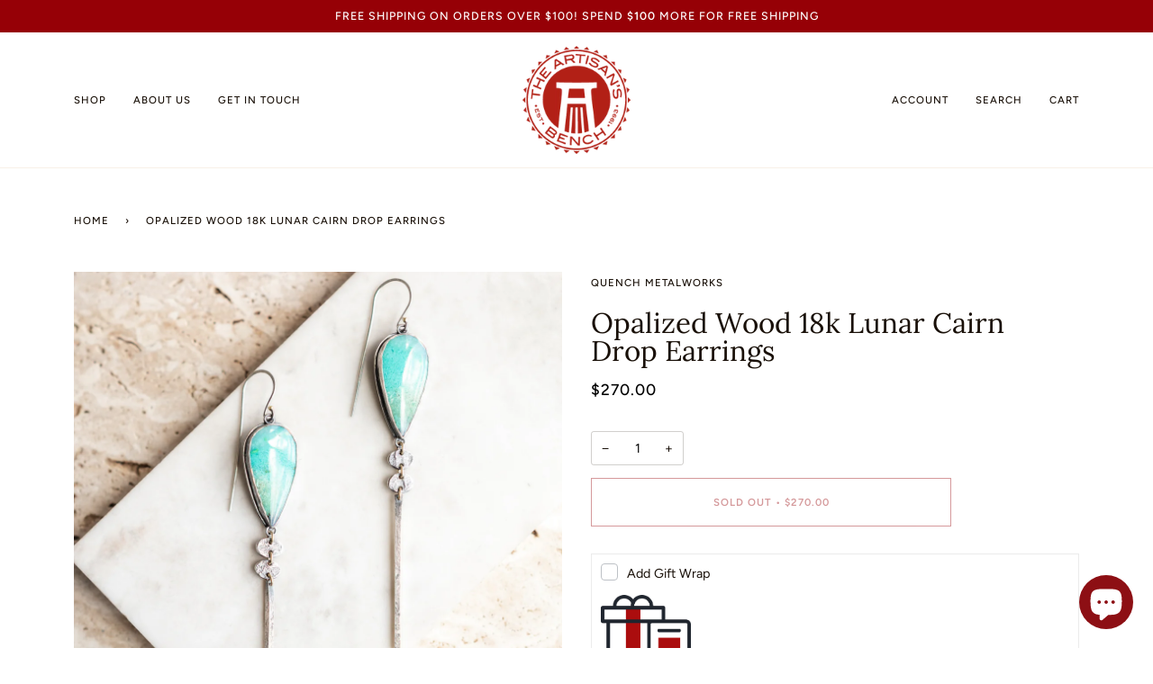

--- FILE ---
content_type: text/html; charset=utf-8
request_url: https://www.artisansbench.com/products/opalized-wood-18k-lunar-cairn-drop-earrings
body_size: 31453
content:
<!doctype html>
<html class="no-js" lang="en"><head>
  <script id="mcjs">!function(c,h,i,m,p){m=c.createElement(h),p=c.getElementsByTagName(h)[0],m.async=1,m.src=i,p.parentNode.insertBefore(m,p)}(document,"script","https://chimpstatic.com/mcjs-connected/js/users/28151d95ffd8f15581add5d25/af8102176d555ca0ccd399cdc.js");</script>
  <!-- Google tag (gtag.js) -->
<script async src="https://www.googletagmanager.com/gtag/js?id=G-4N2YGNWKRV"></script>
<script>
  window.dataLayer = window.dataLayer || [];
  function gtag(){dataLayer.push(arguments);}
  gtag('js', new Date());

  gtag('config', 'G-4N2YGNWKRV');
</script>
  <meta charset="utf-8">
  <meta http-equiv="X-UA-Compatible" content="IE=edge,chrome=1">
  <meta name="viewport" content="width=device-width,initial-scale=1">
  <meta name="theme-color" content="#960006"><link rel="canonical" href="https://www.artisansbench.com/products/opalized-wood-18k-lunar-cairn-drop-earrings"><!-- ======================= Pipeline Theme V6.1.3 ========================= -->

  <link rel="preconnect" href="https://cdn.shopify.com" crossorigin>
  <link rel="preconnect" href="https://fonts.shopify.com" crossorigin>
  <link rel="preconnect" href="https://monorail-edge.shopifysvc.com" crossorigin>


  <link rel="preload" href="//www.artisansbench.com/cdn/shop/t/51/assets/lazysizes.js?v=111431644619468174291729190663" as="script">
  <link rel="preload" href="//www.artisansbench.com/cdn/shop/t/51/assets/vendor.js?v=159073106423563084681729190663" as="script">
  <link rel="preload" href="//www.artisansbench.com/cdn/shop/t/51/assets/theme.js?v=156178741232049809941729190663" as="script">
  <link rel="preload" href="//www.artisansbench.com/cdn/shop/t/51/assets/theme.css?v=151842951827324329991729190663" as="style">

  
<link rel="preload" as="image" 
      href="//www.artisansbench.com/cdn/shop/files/quench-june-2024-70_small.jpg?v=1718985571" 
      srcset="//www.artisansbench.com/cdn/shop/files/quench-june-2024-70_550x.jpg?v=1718985571 550w,//www.artisansbench.com/cdn/shop/files/quench-june-2024-70_1100x.jpg?v=1718985571 1100w,"
      sizes="(min-width: 768px), 50vw, 
             100vw">
  
<link rel="shortcut icon" href="//www.artisansbench.com/cdn/shop/files/ab_seal_logo_200px_98318e46-51bb-4818-8cb0-17f7403e0c09_32x32.png?v=1655925834" type="image/png"><!-- Title and description ================================================ -->
  
  <title>
    

    Quench Metalworks | Opalized Wood 18k Lunar Cairn Drop Earrings
&ndash; The Artisan&#39;s Bench

  </title><meta name="description" content="Opalized Wood sterling silver, 18k gold total length 3&quot; Jennifer Lisa, the jeweler behind Quench Metalworks, grew up in the great state of Maine running through the forest and sailing on the ocean. When not exploring the outdoors, she would spend hours drawing and creating. During high school, she landed a job with a g">
  




















































































<!-- /snippets/social-meta-tags.liquid --><meta property="og:site_name" content="The Artisan&#39;s Bench">
<meta property="og:url" content="https://www.artisansbench.com/products/opalized-wood-18k-lunar-cairn-drop-earrings">
<meta property="og:title" content="Opalized Wood 18k Lunar Cairn Drop Earrings">
<meta property="og:type" content="product">
<meta property="og:description" content="Opalized Wood sterling silver, 18k gold total length 3&quot; Jennifer Lisa, the jeweler behind Quench Metalworks, grew up in the great state of Maine running through the forest and sailing on the ocean. When not exploring the outdoors, she would spend hours drawing and creating. During high school, she landed a job with a g"><meta property="og:price:amount" content="270.00">
  <meta property="og:price:currency" content="USD">
      <meta property="og:image" content="http://www.artisansbench.com/cdn/shop/files/quench-june-2024-70.jpg?v=1718985571">
      <meta property="og:image:secure_url" content="https://www.artisansbench.com/cdn/shop/files/quench-june-2024-70.jpg?v=1718985571">
      <meta property="og:image:height" content="1600">
      <meta property="og:image:width" content="1600">
      <meta property="og:image" content="http://www.artisansbench.com/cdn/shop/files/quench-june-2024-33.jpg?v=1718985578">
      <meta property="og:image:secure_url" content="https://www.artisansbench.com/cdn/shop/files/quench-june-2024-33.jpg?v=1718985578">
      <meta property="og:image:height" content="1600">
      <meta property="og:image:width" content="1280">
<meta property="twitter:image" content="http://www.artisansbench.com/cdn/shop/files/quench-june-2024-70_1200x1200.jpg?v=1718985571">

<meta name="twitter:site" content="@">
<meta name="twitter:card" content="summary_large_image">
<meta name="twitter:title" content="Opalized Wood 18k Lunar Cairn Drop Earrings">
<meta name="twitter:description" content="Opalized Wood sterling silver, 18k gold total length 3&quot; Jennifer Lisa, the jeweler behind Quench Metalworks, grew up in the great state of Maine running through the forest and sailing on the ocean. When not exploring the outdoors, she would spend hours drawing and creating. During high school, she landed a job with a g">
<!-- CSS ================================================================== -->
  
  <link href="//www.artisansbench.com/cdn/shop/t/51/assets/font-settings.css?v=145847995423636834701764347591" rel="stylesheet" type="text/css" media="all" />

  
<style data-shopify>

:root {
/* ================ Product video ================ */

---color_video_bg: #f2f2f2;


/* ================ Color Variables ================ */

/* === Backgrounds ===*/
---color-bg: #ffffff;
---color-bg-accent: #fcfaf7;

/* === Text colors ===*/
---color-text-dark: #000000;
---color-text: #191008;
---color-text-light: #5e5852;

/* === Bright color ===*/
---color-primary: #960006;
---color-primary-hover: #4a0003;
---color-primary-fade: rgba(150, 0, 6, 0.05);
---color-primary-fade-hover: rgba(150, 0, 6, 0.1);---color-primary-opposite: #ffffff;

/* === Secondary/link Color ===*/
---color-secondary: #960006;
---color-secondary-hover: #4a0003;
---color-secondary-fade: rgba(150, 0, 6, 0.05);
---color-secondary-fade-hover: rgba(150, 0, 6, 0.1);---color-secondary-opposite: #ffffff;

/* === Shades of grey ===*/
---color-a5:  rgba(25, 16, 8, 0.05);
---color-a10: rgba(25, 16, 8, 0.1);
---color-a20: rgba(25, 16, 8, 0.2);
---color-a35: rgba(25, 16, 8, 0.35);
---color-a50: rgba(25, 16, 8, 0.5);
---color-a80: rgba(25, 16, 8, 0.8);
---color-a90: rgba(25, 16, 8, 0.9);
---color-a95: rgba(25, 16, 8, 0.95);


/* ================ Inverted Color Variables ================ */

---inverse-bg: #333333;
---inverse-bg-accent: #191008;

/* === Text colors ===*/
---inverse-text-dark: #ffffff;
---inverse-text: #FFFFFF;
---inverse-text-light: #c2c2c2;

/* === Bright color ===*/
---inverse-primary: #ffe5da;
---inverse-primary-hover: #ffaf8e;
---inverse-primary-fade: rgba(255, 229, 218, 0.05);
---inverse-primary-fade-hover: rgba(255, 229, 218, 0.1);---inverse-primary-opposite: #000000;


/* === Second Color ===*/
---inverse-secondary: #960006;
---inverse-secondary-hover: #4a0003;
---inverse-secondary-fade: rgba(150, 0, 6, 0.05);
---inverse-secondary-fade-hover: rgba(150, 0, 6, 0.1);---inverse-secondary-opposite: #ffffff;


/* === Shades of grey ===*/
---inverse-a5:  rgba(255, 255, 255, 0.05);
---inverse-a10: rgba(255, 255, 255, 0.1);
---inverse-a20: rgba(255, 255, 255, 0.2);
---inverse-a35: rgba(255, 255, 255, 0.3);
---inverse-a80: rgba(255, 255, 255, 0.8);
---inverse-a90: rgba(255, 255, 255, 0.9);
---inverse-a95: rgba(255, 255, 255, 0.95);


/* === Account Bar ===*/
---color-announcement-bg: #960006;
---color-announcement-text: #ffffff;

/* === Nav and dropdown link background ===*/
---color-nav: #ffffff;
---color-nav-text: #191008;
---color-nav-border: #f8f0e7;
---color-nav-a10: rgba(25, 16, 8, 0.1);
---color-nav-a50: rgba(25, 16, 8, 0.5);

/* === Site Footer ===*/
---color-footer-bg: #ffffff;
---color-footer-text: #191008;
---color-footer-a5: rgba(25, 16, 8, 0.05);
---color-footer-a15: rgba(25, 16, 8, 0.15);
---color-footer-a90: rgba(25, 16, 8, 0.9);

/* === Products ===*/
---product-grid-aspect-ratio: 100%;

/* === Product badges ===*/
---color-badge: #ffffff;
---color-badge-text: #656565;

/* === disabled form colors ===*/
---color-disabled-bg: #e8e7e6;
---color-disabled-text: #afaba9;

---inverse-disabled-bg: #474747;
---inverse-disabled-text: #7a7a7a;

/* === Button Radius === */
---button-radius: 0px;


/* ================ Typography ================ */

---font-stack-body: Figtree, sans-serif;
---font-style-body: normal;
---font-weight-body: 400;
---font-weight-body-bold: 500;
---font-adjust-body: 1.0;

---font-stack-heading: Lora, serif;
---font-style-heading: normal;
---font-weight-heading: 400;
---font-weight-heading-bold: 500;
---font-adjust-heading: 1.0;

  ---font-heading-space: initial;
  ---font-heading-caps: initial;


---font-stack-accent: Figtree, serif;
---font-style-accent: normal;
---font-weight-accent: 500;
---font-weight-accent-bold: 600;
---font-adjust-accent: 0.95;

---ico-select: url('//www.artisansbench.com/cdn/shop/t/51/assets/ico-select.svg?v=30220535515520835981729190690');

---url-zoom: url('//www.artisansbench.com/cdn/shop/t/51/assets/cursor-zoom.svg?v=165602749117678042601729190690');
---url-zoom-2x: url('//www.artisansbench.com/cdn/shop/t/51/assets/cursor-zoom-2x.svg?v=97809141442824546711729190690');



}

</style>

  <link href="//www.artisansbench.com/cdn/shop/t/51/assets/theme.css?v=151842951827324329991729190663" rel="stylesheet" type="text/css" media="all" />

  <script>
    document.documentElement.className = document.documentElement.className.replace('no-js', 'js');
    let root = '/';
    if (root[root.length - 1] !== '/') {
      root = `${root}/`;
    }
    var theme = {
      routes: {
        root_url: root,
        cart: '/cart',
        cart_add_url: '/cart/add',
        product_recommendations_url: '/recommendations/products'
      },
      assets: {
        photoswipe: '//www.artisansbench.com/cdn/shop/t/51/assets/photoswipe.js?v=92904272307011895101729190663',
        smoothscroll: '//www.artisansbench.com/cdn/shop/t/51/assets/smoothscroll.js?v=37906625415260927261729190663',
        swatches: '//www.artisansbench.com/cdn/shop/t/51/assets/swatches.json?v=79169978958112617901729190663',
        noImage: '//www.artisansbench.com/cdn/shopifycloud/storefront/assets/no-image-2048-a2addb12.gif',
        base: '//www.artisansbench.com/cdn/shop/t/51/assets/'
      },
      strings: {
        swatchesKey: "Color, Colour",     
        addToCart: "Add to Cart",
        estimateShipping: "Estimate shipping",
        noShippingAvailable: "We do not ship to this destination.",
        free: "Free",
        from: "From",
        preOrder: "Pre-order",
        soldOut: "Sold Out",
        sale: "Sale",
        subscription: "Subscription",
        unavailable: "Unavailable",
        unitPrice: "Unit price",
        unitPriceSeparator: "per",        
        stockout: "All available stock is in cart",
        products: "Products",
        pages: "Pages",
        collections: "Collections",
        resultsFor: "Results for",
        noResultsFor: "No results for",
        articles: "Articles"
      },
      settings: {
        badge_sale_type: "dollar",
        search_products: true,
        search_collections: true,
        search_pages: false,
        search_articles: false,
        animate_hover: false,
        animate_scroll: false
      },
      info: {
        name: 'pipeline'
      },
      moneyFormat: "${{amount}}",
      version: '6.1.3'
    }
    let windowInnerHeight = window.innerHeight;
    document.documentElement.style.setProperty('--full-screen', `${windowInnerHeight}px`);
    document.documentElement.style.setProperty('--three-quarters', `${windowInnerHeight * 0.75}px`);
    document.documentElement.style.setProperty('--two-thirds', `${windowInnerHeight * 0.66}px`);
    document.documentElement.style.setProperty('--one-half', `${windowInnerHeight * 0.5}px`);
    document.documentElement.style.setProperty('--one-third', `${windowInnerHeight * 0.33}px`);
    document.documentElement.style.setProperty('--one-fifth', `${windowInnerHeight * 0.2}px`);

    window.lazySizesConfig = window.lazySizesConfig || {};
    window.lazySizesConfig.loadHidden = false;
  </script><!-- Theme Javascript ============================================================== -->
  <script src="//www.artisansbench.com/cdn/shop/t/51/assets/lazysizes.js?v=111431644619468174291729190663" async="async"></script>
  <script src="//www.artisansbench.com/cdn/shop/t/51/assets/vendor.js?v=159073106423563084681729190663" defer="defer"></script>
  <script src="//www.artisansbench.com/cdn/shop/t/51/assets/theme.js?v=156178741232049809941729190663" defer="defer"></script>

  <script>
    (function () {
      function onPageShowEvents() {
        if ('requestIdleCallback' in window) {
          requestIdleCallback(initCartEvent)
        } else {
          initCartEvent()
        }
        function initCartEvent(){
          document.documentElement.dispatchEvent(new CustomEvent('theme:cart:init', {
            bubbles: true
          }));
        }
      };
      window.onpageshow = onPageShowEvents;
    })();
  </script>

  <script type="text/javascript">
    if (window.MSInputMethodContext && document.documentMode) {
      var scripts = document.getElementsByTagName('script')[0];
      var polyfill = document.createElement("script");
      polyfill.defer = true;
      polyfill.src = "//www.artisansbench.com/cdn/shop/t/51/assets/ie11.js?v=144489047535103983231729190663";

      scripts.parentNode.insertBefore(polyfill, scripts);
    }
  </script>

  <!-- Shopify app scripts =========================================================== -->
  <script>window.performance && window.performance.mark && window.performance.mark('shopify.content_for_header.start');</script><meta name="google-site-verification" content="d3J3SGZVEG3X-HzHOQvVPXi40Gpgw87nhd587svSKIA">
<meta id="shopify-digital-wallet" name="shopify-digital-wallet" content="/2476087/digital_wallets/dialog">
<meta name="shopify-checkout-api-token" content="c16890f05bdd0194c495ffb66472d9a1">
<meta id="in-context-paypal-metadata" data-shop-id="2476087" data-venmo-supported="false" data-environment="production" data-locale="en_US" data-paypal-v4="true" data-currency="USD">
<link rel="alternate" type="application/json+oembed" href="https://www.artisansbench.com/products/opalized-wood-18k-lunar-cairn-drop-earrings.oembed">
<script async="async" src="/checkouts/internal/preloads.js?locale=en-US"></script>
<link rel="preconnect" href="https://shop.app" crossorigin="anonymous">
<script async="async" src="https://shop.app/checkouts/internal/preloads.js?locale=en-US&shop_id=2476087" crossorigin="anonymous"></script>
<script id="apple-pay-shop-capabilities" type="application/json">{"shopId":2476087,"countryCode":"US","currencyCode":"USD","merchantCapabilities":["supports3DS"],"merchantId":"gid:\/\/shopify\/Shop\/2476087","merchantName":"The Artisan's Bench","requiredBillingContactFields":["postalAddress","email","phone"],"requiredShippingContactFields":["postalAddress","email","phone"],"shippingType":"shipping","supportedNetworks":["visa","masterCard","amex","discover","elo","jcb"],"total":{"type":"pending","label":"The Artisan's Bench","amount":"1.00"},"shopifyPaymentsEnabled":true,"supportsSubscriptions":true}</script>
<script id="shopify-features" type="application/json">{"accessToken":"c16890f05bdd0194c495ffb66472d9a1","betas":["rich-media-storefront-analytics"],"domain":"www.artisansbench.com","predictiveSearch":true,"shopId":2476087,"locale":"en"}</script>
<script>var Shopify = Shopify || {};
Shopify.shop = "artisans-bench.myshopify.com";
Shopify.locale = "en";
Shopify.currency = {"active":"USD","rate":"1.0"};
Shopify.country = "US";
Shopify.theme = {"name":"Pipeline with B2H - 2024-10-17","id":144315908350,"schema_name":"Pipeline","schema_version":"6.1.3","theme_store_id":null,"role":"main"};
Shopify.theme.handle = "null";
Shopify.theme.style = {"id":null,"handle":null};
Shopify.cdnHost = "www.artisansbench.com/cdn";
Shopify.routes = Shopify.routes || {};
Shopify.routes.root = "/";</script>
<script type="module">!function(o){(o.Shopify=o.Shopify||{}).modules=!0}(window);</script>
<script>!function(o){function n(){var o=[];function n(){o.push(Array.prototype.slice.apply(arguments))}return n.q=o,n}var t=o.Shopify=o.Shopify||{};t.loadFeatures=n(),t.autoloadFeatures=n()}(window);</script>
<script>
  window.ShopifyPay = window.ShopifyPay || {};
  window.ShopifyPay.apiHost = "shop.app\/pay";
  window.ShopifyPay.redirectState = null;
</script>
<script id="shop-js-analytics" type="application/json">{"pageType":"product"}</script>
<script defer="defer" async type="module" src="//www.artisansbench.com/cdn/shopifycloud/shop-js/modules/v2/client.init-shop-cart-sync_BN7fPSNr.en.esm.js"></script>
<script defer="defer" async type="module" src="//www.artisansbench.com/cdn/shopifycloud/shop-js/modules/v2/chunk.common_Cbph3Kss.esm.js"></script>
<script defer="defer" async type="module" src="//www.artisansbench.com/cdn/shopifycloud/shop-js/modules/v2/chunk.modal_DKumMAJ1.esm.js"></script>
<script type="module">
  await import("//www.artisansbench.com/cdn/shopifycloud/shop-js/modules/v2/client.init-shop-cart-sync_BN7fPSNr.en.esm.js");
await import("//www.artisansbench.com/cdn/shopifycloud/shop-js/modules/v2/chunk.common_Cbph3Kss.esm.js");
await import("//www.artisansbench.com/cdn/shopifycloud/shop-js/modules/v2/chunk.modal_DKumMAJ1.esm.js");

  window.Shopify.SignInWithShop?.initShopCartSync?.({"fedCMEnabled":true,"windoidEnabled":true});

</script>
<script defer="defer" async type="module" src="//www.artisansbench.com/cdn/shopifycloud/shop-js/modules/v2/client.payment-terms_BxzfvcZJ.en.esm.js"></script>
<script defer="defer" async type="module" src="//www.artisansbench.com/cdn/shopifycloud/shop-js/modules/v2/chunk.common_Cbph3Kss.esm.js"></script>
<script defer="defer" async type="module" src="//www.artisansbench.com/cdn/shopifycloud/shop-js/modules/v2/chunk.modal_DKumMAJ1.esm.js"></script>
<script type="module">
  await import("//www.artisansbench.com/cdn/shopifycloud/shop-js/modules/v2/client.payment-terms_BxzfvcZJ.en.esm.js");
await import("//www.artisansbench.com/cdn/shopifycloud/shop-js/modules/v2/chunk.common_Cbph3Kss.esm.js");
await import("//www.artisansbench.com/cdn/shopifycloud/shop-js/modules/v2/chunk.modal_DKumMAJ1.esm.js");

  
</script>
<script>
  window.Shopify = window.Shopify || {};
  if (!window.Shopify.featureAssets) window.Shopify.featureAssets = {};
  window.Shopify.featureAssets['shop-js'] = {"shop-cart-sync":["modules/v2/client.shop-cart-sync_CJVUk8Jm.en.esm.js","modules/v2/chunk.common_Cbph3Kss.esm.js","modules/v2/chunk.modal_DKumMAJ1.esm.js"],"init-fed-cm":["modules/v2/client.init-fed-cm_7Fvt41F4.en.esm.js","modules/v2/chunk.common_Cbph3Kss.esm.js","modules/v2/chunk.modal_DKumMAJ1.esm.js"],"init-shop-email-lookup-coordinator":["modules/v2/client.init-shop-email-lookup-coordinator_Cc088_bR.en.esm.js","modules/v2/chunk.common_Cbph3Kss.esm.js","modules/v2/chunk.modal_DKumMAJ1.esm.js"],"init-windoid":["modules/v2/client.init-windoid_hPopwJRj.en.esm.js","modules/v2/chunk.common_Cbph3Kss.esm.js","modules/v2/chunk.modal_DKumMAJ1.esm.js"],"shop-button":["modules/v2/client.shop-button_B0jaPSNF.en.esm.js","modules/v2/chunk.common_Cbph3Kss.esm.js","modules/v2/chunk.modal_DKumMAJ1.esm.js"],"shop-cash-offers":["modules/v2/client.shop-cash-offers_DPIskqss.en.esm.js","modules/v2/chunk.common_Cbph3Kss.esm.js","modules/v2/chunk.modal_DKumMAJ1.esm.js"],"shop-toast-manager":["modules/v2/client.shop-toast-manager_CK7RT69O.en.esm.js","modules/v2/chunk.common_Cbph3Kss.esm.js","modules/v2/chunk.modal_DKumMAJ1.esm.js"],"init-shop-cart-sync":["modules/v2/client.init-shop-cart-sync_BN7fPSNr.en.esm.js","modules/v2/chunk.common_Cbph3Kss.esm.js","modules/v2/chunk.modal_DKumMAJ1.esm.js"],"init-customer-accounts-sign-up":["modules/v2/client.init-customer-accounts-sign-up_CfPf4CXf.en.esm.js","modules/v2/client.shop-login-button_DeIztwXF.en.esm.js","modules/v2/chunk.common_Cbph3Kss.esm.js","modules/v2/chunk.modal_DKumMAJ1.esm.js"],"pay-button":["modules/v2/client.pay-button_CgIwFSYN.en.esm.js","modules/v2/chunk.common_Cbph3Kss.esm.js","modules/v2/chunk.modal_DKumMAJ1.esm.js"],"init-customer-accounts":["modules/v2/client.init-customer-accounts_DQ3x16JI.en.esm.js","modules/v2/client.shop-login-button_DeIztwXF.en.esm.js","modules/v2/chunk.common_Cbph3Kss.esm.js","modules/v2/chunk.modal_DKumMAJ1.esm.js"],"avatar":["modules/v2/client.avatar_BTnouDA3.en.esm.js"],"init-shop-for-new-customer-accounts":["modules/v2/client.init-shop-for-new-customer-accounts_CsZy_esa.en.esm.js","modules/v2/client.shop-login-button_DeIztwXF.en.esm.js","modules/v2/chunk.common_Cbph3Kss.esm.js","modules/v2/chunk.modal_DKumMAJ1.esm.js"],"shop-follow-button":["modules/v2/client.shop-follow-button_BRMJjgGd.en.esm.js","modules/v2/chunk.common_Cbph3Kss.esm.js","modules/v2/chunk.modal_DKumMAJ1.esm.js"],"checkout-modal":["modules/v2/client.checkout-modal_B9Drz_yf.en.esm.js","modules/v2/chunk.common_Cbph3Kss.esm.js","modules/v2/chunk.modal_DKumMAJ1.esm.js"],"shop-login-button":["modules/v2/client.shop-login-button_DeIztwXF.en.esm.js","modules/v2/chunk.common_Cbph3Kss.esm.js","modules/v2/chunk.modal_DKumMAJ1.esm.js"],"lead-capture":["modules/v2/client.lead-capture_DXYzFM3R.en.esm.js","modules/v2/chunk.common_Cbph3Kss.esm.js","modules/v2/chunk.modal_DKumMAJ1.esm.js"],"shop-login":["modules/v2/client.shop-login_CA5pJqmO.en.esm.js","modules/v2/chunk.common_Cbph3Kss.esm.js","modules/v2/chunk.modal_DKumMAJ1.esm.js"],"payment-terms":["modules/v2/client.payment-terms_BxzfvcZJ.en.esm.js","modules/v2/chunk.common_Cbph3Kss.esm.js","modules/v2/chunk.modal_DKumMAJ1.esm.js"]};
</script>
<script>(function() {
  var isLoaded = false;
  function asyncLoad() {
    if (isLoaded) return;
    isLoaded = true;
    var urls = ["https:\/\/chimpstatic.com\/mcjs-connected\/js\/users\/28151d95ffd8f15581add5d25\/afeb14ba8b9b747fcc832500a.js?shop=artisans-bench.myshopify.com","https:\/\/gift-reggie.eshopadmin.com\/static\/js\/agglomeration.js?shop=artisans-bench.myshopify.com","\/\/swymv3starter01.azureedge.net\/code\/swym-shopify.js?shop=artisans-bench.myshopify.com","https:\/\/cdn.nfcube.com\/instafeed-a2cb4f2a679890fb41229503bbd797f5.js?shop=artisans-bench.myshopify.com","\/\/cdn.shopify.com\/proxy\/9167ff505de4dd16e7ea46f1068117fdfbf7f60bb77e4d7fe3a3ae5c6cb2f15a\/bucket.useifsapp.com\/theme-files-min\/js\/ifs-script-tag-min.js?v=2\u0026shop=artisans-bench.myshopify.com\u0026sp-cache-control=cHVibGljLCBtYXgtYWdlPTkwMA","https:\/\/addons.good-apps.co\/storage\/js\/goodpa_product_accessories-artisans-bench.myshopify.com.js?ver=1\u0026shop=artisans-bench.myshopify.com","https:\/\/addons.good-apps.co\/storage\/js\/goodpa_product_accessories-artisans-bench.myshopify.com.js?ver=1\u0026shop=artisans-bench.myshopify.com"];
    for (var i = 0; i < urls.length; i++) {
      var s = document.createElement('script');
      s.type = 'text/javascript';
      s.async = true;
      s.src = urls[i];
      var x = document.getElementsByTagName('script')[0];
      x.parentNode.insertBefore(s, x);
    }
  };
  if(window.attachEvent) {
    window.attachEvent('onload', asyncLoad);
  } else {
    window.addEventListener('load', asyncLoad, false);
  }
})();</script>
<script id="__st">var __st={"a":2476087,"offset":-18000,"reqid":"ef8af8ac-779b-4f7a-be4e-c9f5af8a857d-1769907027","pageurl":"www.artisansbench.com\/products\/opalized-wood-18k-lunar-cairn-drop-earrings","u":"20ef6a2cd255","p":"product","rtyp":"product","rid":8502657057022};</script>
<script>window.ShopifyPaypalV4VisibilityTracking = true;</script>
<script id="captcha-bootstrap">!function(){'use strict';const t='contact',e='account',n='new_comment',o=[[t,t],['blogs',n],['comments',n],[t,'customer']],c=[[e,'customer_login'],[e,'guest_login'],[e,'recover_customer_password'],[e,'create_customer']],r=t=>t.map((([t,e])=>`form[action*='/${t}']:not([data-nocaptcha='true']) input[name='form_type'][value='${e}']`)).join(','),a=t=>()=>t?[...document.querySelectorAll(t)].map((t=>t.form)):[];function s(){const t=[...o],e=r(t);return a(e)}const i='password',u='form_key',d=['recaptcha-v3-token','g-recaptcha-response','h-captcha-response',i],f=()=>{try{return window.sessionStorage}catch{return}},m='__shopify_v',_=t=>t.elements[u];function p(t,e,n=!1){try{const o=window.sessionStorage,c=JSON.parse(o.getItem(e)),{data:r}=function(t){const{data:e,action:n}=t;return t[m]||n?{data:e,action:n}:{data:t,action:n}}(c);for(const[e,n]of Object.entries(r))t.elements[e]&&(t.elements[e].value=n);n&&o.removeItem(e)}catch(o){console.error('form repopulation failed',{error:o})}}const l='form_type',E='cptcha';function T(t){t.dataset[E]=!0}const w=window,h=w.document,L='Shopify',v='ce_forms',y='captcha';let A=!1;((t,e)=>{const n=(g='f06e6c50-85a8-45c8-87d0-21a2b65856fe',I='https://cdn.shopify.com/shopifycloud/storefront-forms-hcaptcha/ce_storefront_forms_captcha_hcaptcha.v1.5.2.iife.js',D={infoText:'Protected by hCaptcha',privacyText:'Privacy',termsText:'Terms'},(t,e,n)=>{const o=w[L][v],c=o.bindForm;if(c)return c(t,g,e,D).then(n);var r;o.q.push([[t,g,e,D],n]),r=I,A||(h.body.append(Object.assign(h.createElement('script'),{id:'captcha-provider',async:!0,src:r})),A=!0)});var g,I,D;w[L]=w[L]||{},w[L][v]=w[L][v]||{},w[L][v].q=[],w[L][y]=w[L][y]||{},w[L][y].protect=function(t,e){n(t,void 0,e),T(t)},Object.freeze(w[L][y]),function(t,e,n,w,h,L){const[v,y,A,g]=function(t,e,n){const i=e?o:[],u=t?c:[],d=[...i,...u],f=r(d),m=r(i),_=r(d.filter((([t,e])=>n.includes(e))));return[a(f),a(m),a(_),s()]}(w,h,L),I=t=>{const e=t.target;return e instanceof HTMLFormElement?e:e&&e.form},D=t=>v().includes(t);t.addEventListener('submit',(t=>{const e=I(t);if(!e)return;const n=D(e)&&!e.dataset.hcaptchaBound&&!e.dataset.recaptchaBound,o=_(e),c=g().includes(e)&&(!o||!o.value);(n||c)&&t.preventDefault(),c&&!n&&(function(t){try{if(!f())return;!function(t){const e=f();if(!e)return;const n=_(t);if(!n)return;const o=n.value;o&&e.removeItem(o)}(t);const e=Array.from(Array(32),(()=>Math.random().toString(36)[2])).join('');!function(t,e){_(t)||t.append(Object.assign(document.createElement('input'),{type:'hidden',name:u})),t.elements[u].value=e}(t,e),function(t,e){const n=f();if(!n)return;const o=[...t.querySelectorAll(`input[type='${i}']`)].map((({name:t})=>t)),c=[...d,...o],r={};for(const[a,s]of new FormData(t).entries())c.includes(a)||(r[a]=s);n.setItem(e,JSON.stringify({[m]:1,action:t.action,data:r}))}(t,e)}catch(e){console.error('failed to persist form',e)}}(e),e.submit())}));const S=(t,e)=>{t&&!t.dataset[E]&&(n(t,e.some((e=>e===t))),T(t))};for(const o of['focusin','change'])t.addEventListener(o,(t=>{const e=I(t);D(e)&&S(e,y())}));const B=e.get('form_key'),M=e.get(l),P=B&&M;t.addEventListener('DOMContentLoaded',(()=>{const t=y();if(P)for(const e of t)e.elements[l].value===M&&p(e,B);[...new Set([...A(),...v().filter((t=>'true'===t.dataset.shopifyCaptcha))])].forEach((e=>S(e,t)))}))}(h,new URLSearchParams(w.location.search),n,t,e,['guest_login'])})(!0,!0)}();</script>
<script integrity="sha256-4kQ18oKyAcykRKYeNunJcIwy7WH5gtpwJnB7kiuLZ1E=" data-source-attribution="shopify.loadfeatures" defer="defer" src="//www.artisansbench.com/cdn/shopifycloud/storefront/assets/storefront/load_feature-a0a9edcb.js" crossorigin="anonymous"></script>
<script crossorigin="anonymous" defer="defer" src="//www.artisansbench.com/cdn/shopifycloud/storefront/assets/shopify_pay/storefront-65b4c6d7.js?v=20250812"></script>
<script data-source-attribution="shopify.dynamic_checkout.dynamic.init">var Shopify=Shopify||{};Shopify.PaymentButton=Shopify.PaymentButton||{isStorefrontPortableWallets:!0,init:function(){window.Shopify.PaymentButton.init=function(){};var t=document.createElement("script");t.src="https://www.artisansbench.com/cdn/shopifycloud/portable-wallets/latest/portable-wallets.en.js",t.type="module",document.head.appendChild(t)}};
</script>
<script data-source-attribution="shopify.dynamic_checkout.buyer_consent">
  function portableWalletsHideBuyerConsent(e){var t=document.getElementById("shopify-buyer-consent"),n=document.getElementById("shopify-subscription-policy-button");t&&n&&(t.classList.add("hidden"),t.setAttribute("aria-hidden","true"),n.removeEventListener("click",e))}function portableWalletsShowBuyerConsent(e){var t=document.getElementById("shopify-buyer-consent"),n=document.getElementById("shopify-subscription-policy-button");t&&n&&(t.classList.remove("hidden"),t.removeAttribute("aria-hidden"),n.addEventListener("click",e))}window.Shopify?.PaymentButton&&(window.Shopify.PaymentButton.hideBuyerConsent=portableWalletsHideBuyerConsent,window.Shopify.PaymentButton.showBuyerConsent=portableWalletsShowBuyerConsent);
</script>
<script data-source-attribution="shopify.dynamic_checkout.cart.bootstrap">document.addEventListener("DOMContentLoaded",(function(){function t(){return document.querySelector("shopify-accelerated-checkout-cart, shopify-accelerated-checkout")}if(t())Shopify.PaymentButton.init();else{new MutationObserver((function(e,n){t()&&(Shopify.PaymentButton.init(),n.disconnect())})).observe(document.body,{childList:!0,subtree:!0})}}));
</script>
<link id="shopify-accelerated-checkout-styles" rel="stylesheet" media="screen" href="https://www.artisansbench.com/cdn/shopifycloud/portable-wallets/latest/accelerated-checkout-backwards-compat.css" crossorigin="anonymous">
<style id="shopify-accelerated-checkout-cart">
        #shopify-buyer-consent {
  margin-top: 1em;
  display: inline-block;
  width: 100%;
}

#shopify-buyer-consent.hidden {
  display: none;
}

#shopify-subscription-policy-button {
  background: none;
  border: none;
  padding: 0;
  text-decoration: underline;
  font-size: inherit;
  cursor: pointer;
}

#shopify-subscription-policy-button::before {
  box-shadow: none;
}

      </style>

<script>window.performance && window.performance.mark && window.performance.mark('shopify.content_for_header.end');</script>

  <script>window.BOLD = window.BOLD || {};
    window.BOLD.common = window.BOLD.common || {};
    window.BOLD.common.Shopify = window.BOLD.common.Shopify || {};

    window.BOLD.common.Shopify.shop = {
        domain: 'www.artisansbench.com',
        permanent_domain: 'artisans-bench.myshopify.com',
        url: 'https://www.artisansbench.com',
        secure_url: 'https://www.artisansbench.com',
        money_format: "${{amount}}",
        currency: "USD"
    };

    window.BOLD.common.Shopify.cart = {"note":null,"attributes":{},"original_total_price":0,"total_price":0,"total_discount":0,"total_weight":0.0,"item_count":0,"items":[],"requires_shipping":false,"currency":"USD","items_subtotal_price":0,"cart_level_discount_applications":[],"checkout_charge_amount":0};
    window.BOLD.common.template = 'product';window.BOLD.common.Shopify.formatMoney = function(money, format) {
        function n(t, e) {
            return "undefined" == typeof t ? e : t
        }
        function r(t, e, r, i) {
            if (e = n(e, 2),
            r = n(r, ","),
            i = n(i, "."),
            isNaN(t) || null == t)
                return 0;
            t = (t / 100).toFixed(e);
            var o = t.split(".")
              , a = o[0].replace(/(\d)(?=(\d\d\d)+(?!\d))/g, "$1" + r)
              , s = o[1] ? i + o[1] : "";
            return a + s
        }
        "string" == typeof money && (money = money.replace(".", ""));
        var i = ""
          , o = /\{\{\s*(\w+)\s*\}\}/
          , a = format || window.BOLD.common.Shopify.shop.money_format || window.Shopify.money_format || "$ {{ amount }}";
        switch (a.match(o)[1]) {
            case "amount":
                i = r(money, 2);
                break;
            case "amount_no_decimals":
                i = r(money, 0);
                break;
            case "amount_with_comma_separator":
                i = r(money, 2, ".", ",");
                break;
            case "amount_no_decimals_with_comma_separator":
                i = r(money, 0, ".", ",");
                break;
            case "amount_with_space_separator":
                i = r(money, 2, ".", " ");
                break;
            case "amount_no_decimals_with_space_separator":
                i = r(money, 0, ".", " ");
                break;
        }
        return a.replace(o, i);
    };

    window.BOLD.common.Shopify.saveProduct = function (handle, product) {
        if (typeof handle === 'string' && typeof window.BOLD.common.Shopify.products[handle] === 'undefined') {
            if (typeof product === 'number') {
                window.BOLD.common.Shopify.handles[product] = handle;
                product = { id: product };
            }
            window.BOLD.common.Shopify.products[handle] = product;
        }
    };

	window.BOLD.common.Shopify.saveVariant = function (variant_id, variant) {
		if (typeof variant_id === 'number' && typeof window.BOLD.common.Shopify.variants[variant_id] === 'undefined') {
			window.BOLD.common.Shopify.variants[variant_id] = variant;
		}
	};window.BOLD.common.Shopify.products = window.BOLD.common.Shopify.products || {};
    window.BOLD.common.Shopify.variants = window.BOLD.common.Shopify.variants || {};
    window.BOLD.common.Shopify.handles = window.BOLD.common.Shopify.handles || {};window.BOLD.common.Shopify.handle = "opalized-wood-18k-lunar-cairn-drop-earrings"
window.BOLD.common.Shopify.saveProduct("opalized-wood-18k-lunar-cairn-drop-earrings", 8502657057022);window.BOLD.common.Shopify.saveVariant(45352007237886, {product_id: 8502657057022, price: null, group_id: 'null'});



















































































window.BOLD.common.Shopify.metafields = window.BOLD.common.Shopify.metafields || {};window.BOLD.common.Shopify.metafields["bold_rp"] = {};window.BOLD.common.cacheParams = window.BOLD.common.cacheParams || {};
    window.BOLD.common.cacheParams.bundles = 1697830689;

</script>

<script src="https://bundles.boldapps.net/js/bundles.js" type="text/javascript"></script>
<link href="//www.artisansbench.com/cdn/shop/t/51/assets/bold-bundles.css?v=181630837607534074601729190663" rel="stylesheet" type="text/css" media="all" />

<script src="https://cdn.shopify.com/extensions/0199e13f-a0e2-7623-a82f-d727aff53608/wrapin-gift-wrap-options-7/assets/load-tex-wrapin-app.js" type="text/javascript" defer="defer"></script>
<link href="https://cdn.shopify.com/extensions/0199e13f-a0e2-7623-a82f-d727aff53608/wrapin-gift-wrap-options-7/assets/load-tex-wrapin.css" rel="stylesheet" type="text/css" media="all">
<script src="https://cdn.shopify.com/extensions/e8878072-2f6b-4e89-8082-94b04320908d/inbox-1254/assets/inbox-chat-loader.js" type="text/javascript" defer="defer"></script>
<link href="https://monorail-edge.shopifysvc.com" rel="dns-prefetch">
<script>(function(){if ("sendBeacon" in navigator && "performance" in window) {try {var session_token_from_headers = performance.getEntriesByType('navigation')[0].serverTiming.find(x => x.name == '_s').description;} catch {var session_token_from_headers = undefined;}var session_cookie_matches = document.cookie.match(/_shopify_s=([^;]*)/);var session_token_from_cookie = session_cookie_matches && session_cookie_matches.length === 2 ? session_cookie_matches[1] : "";var session_token = session_token_from_headers || session_token_from_cookie || "";function handle_abandonment_event(e) {var entries = performance.getEntries().filter(function(entry) {return /monorail-edge.shopifysvc.com/.test(entry.name);});if (!window.abandonment_tracked && entries.length === 0) {window.abandonment_tracked = true;var currentMs = Date.now();var navigation_start = performance.timing.navigationStart;var payload = {shop_id: 2476087,url: window.location.href,navigation_start,duration: currentMs - navigation_start,session_token,page_type: "product"};window.navigator.sendBeacon("https://monorail-edge.shopifysvc.com/v1/produce", JSON.stringify({schema_id: "online_store_buyer_site_abandonment/1.1",payload: payload,metadata: {event_created_at_ms: currentMs,event_sent_at_ms: currentMs}}));}}window.addEventListener('pagehide', handle_abandonment_event);}}());</script>
<script id="web-pixels-manager-setup">(function e(e,d,r,n,o){if(void 0===o&&(o={}),!Boolean(null===(a=null===(i=window.Shopify)||void 0===i?void 0:i.analytics)||void 0===a?void 0:a.replayQueue)){var i,a;window.Shopify=window.Shopify||{};var t=window.Shopify;t.analytics=t.analytics||{};var s=t.analytics;s.replayQueue=[],s.publish=function(e,d,r){return s.replayQueue.push([e,d,r]),!0};try{self.performance.mark("wpm:start")}catch(e){}var l=function(){var e={modern:/Edge?\/(1{2}[4-9]|1[2-9]\d|[2-9]\d{2}|\d{4,})\.\d+(\.\d+|)|Firefox\/(1{2}[4-9]|1[2-9]\d|[2-9]\d{2}|\d{4,})\.\d+(\.\d+|)|Chrom(ium|e)\/(9{2}|\d{3,})\.\d+(\.\d+|)|(Maci|X1{2}).+ Version\/(15\.\d+|(1[6-9]|[2-9]\d|\d{3,})\.\d+)([,.]\d+|)( \(\w+\)|)( Mobile\/\w+|) Safari\/|Chrome.+OPR\/(9{2}|\d{3,})\.\d+\.\d+|(CPU[ +]OS|iPhone[ +]OS|CPU[ +]iPhone|CPU IPhone OS|CPU iPad OS)[ +]+(15[._]\d+|(1[6-9]|[2-9]\d|\d{3,})[._]\d+)([._]\d+|)|Android:?[ /-](13[3-9]|1[4-9]\d|[2-9]\d{2}|\d{4,})(\.\d+|)(\.\d+|)|Android.+Firefox\/(13[5-9]|1[4-9]\d|[2-9]\d{2}|\d{4,})\.\d+(\.\d+|)|Android.+Chrom(ium|e)\/(13[3-9]|1[4-9]\d|[2-9]\d{2}|\d{4,})\.\d+(\.\d+|)|SamsungBrowser\/([2-9]\d|\d{3,})\.\d+/,legacy:/Edge?\/(1[6-9]|[2-9]\d|\d{3,})\.\d+(\.\d+|)|Firefox\/(5[4-9]|[6-9]\d|\d{3,})\.\d+(\.\d+|)|Chrom(ium|e)\/(5[1-9]|[6-9]\d|\d{3,})\.\d+(\.\d+|)([\d.]+$|.*Safari\/(?![\d.]+ Edge\/[\d.]+$))|(Maci|X1{2}).+ Version\/(10\.\d+|(1[1-9]|[2-9]\d|\d{3,})\.\d+)([,.]\d+|)( \(\w+\)|)( Mobile\/\w+|) Safari\/|Chrome.+OPR\/(3[89]|[4-9]\d|\d{3,})\.\d+\.\d+|(CPU[ +]OS|iPhone[ +]OS|CPU[ +]iPhone|CPU IPhone OS|CPU iPad OS)[ +]+(10[._]\d+|(1[1-9]|[2-9]\d|\d{3,})[._]\d+)([._]\d+|)|Android:?[ /-](13[3-9]|1[4-9]\d|[2-9]\d{2}|\d{4,})(\.\d+|)(\.\d+|)|Mobile Safari.+OPR\/([89]\d|\d{3,})\.\d+\.\d+|Android.+Firefox\/(13[5-9]|1[4-9]\d|[2-9]\d{2}|\d{4,})\.\d+(\.\d+|)|Android.+Chrom(ium|e)\/(13[3-9]|1[4-9]\d|[2-9]\d{2}|\d{4,})\.\d+(\.\d+|)|Android.+(UC? ?Browser|UCWEB|U3)[ /]?(15\.([5-9]|\d{2,})|(1[6-9]|[2-9]\d|\d{3,})\.\d+)\.\d+|SamsungBrowser\/(5\.\d+|([6-9]|\d{2,})\.\d+)|Android.+MQ{2}Browser\/(14(\.(9|\d{2,})|)|(1[5-9]|[2-9]\d|\d{3,})(\.\d+|))(\.\d+|)|K[Aa][Ii]OS\/(3\.\d+|([4-9]|\d{2,})\.\d+)(\.\d+|)/},d=e.modern,r=e.legacy,n=navigator.userAgent;return n.match(d)?"modern":n.match(r)?"legacy":"unknown"}(),u="modern"===l?"modern":"legacy",c=(null!=n?n:{modern:"",legacy:""})[u],f=function(e){return[e.baseUrl,"/wpm","/b",e.hashVersion,"modern"===e.buildTarget?"m":"l",".js"].join("")}({baseUrl:d,hashVersion:r,buildTarget:u}),m=function(e){var d=e.version,r=e.bundleTarget,n=e.surface,o=e.pageUrl,i=e.monorailEndpoint;return{emit:function(e){var a=e.status,t=e.errorMsg,s=(new Date).getTime(),l=JSON.stringify({metadata:{event_sent_at_ms:s},events:[{schema_id:"web_pixels_manager_load/3.1",payload:{version:d,bundle_target:r,page_url:o,status:a,surface:n,error_msg:t},metadata:{event_created_at_ms:s}}]});if(!i)return console&&console.warn&&console.warn("[Web Pixels Manager] No Monorail endpoint provided, skipping logging."),!1;try{return self.navigator.sendBeacon.bind(self.navigator)(i,l)}catch(e){}var u=new XMLHttpRequest;try{return u.open("POST",i,!0),u.setRequestHeader("Content-Type","text/plain"),u.send(l),!0}catch(e){return console&&console.warn&&console.warn("[Web Pixels Manager] Got an unhandled error while logging to Monorail."),!1}}}}({version:r,bundleTarget:l,surface:e.surface,pageUrl:self.location.href,monorailEndpoint:e.monorailEndpoint});try{o.browserTarget=l,function(e){var d=e.src,r=e.async,n=void 0===r||r,o=e.onload,i=e.onerror,a=e.sri,t=e.scriptDataAttributes,s=void 0===t?{}:t,l=document.createElement("script"),u=document.querySelector("head"),c=document.querySelector("body");if(l.async=n,l.src=d,a&&(l.integrity=a,l.crossOrigin="anonymous"),s)for(var f in s)if(Object.prototype.hasOwnProperty.call(s,f))try{l.dataset[f]=s[f]}catch(e){}if(o&&l.addEventListener("load",o),i&&l.addEventListener("error",i),u)u.appendChild(l);else{if(!c)throw new Error("Did not find a head or body element to append the script");c.appendChild(l)}}({src:f,async:!0,onload:function(){if(!function(){var e,d;return Boolean(null===(d=null===(e=window.Shopify)||void 0===e?void 0:e.analytics)||void 0===d?void 0:d.initialized)}()){var d=window.webPixelsManager.init(e)||void 0;if(d){var r=window.Shopify.analytics;r.replayQueue.forEach((function(e){var r=e[0],n=e[1],o=e[2];d.publishCustomEvent(r,n,o)})),r.replayQueue=[],r.publish=d.publishCustomEvent,r.visitor=d.visitor,r.initialized=!0}}},onerror:function(){return m.emit({status:"failed",errorMsg:"".concat(f," has failed to load")})},sri:function(e){var d=/^sha384-[A-Za-z0-9+/=]+$/;return"string"==typeof e&&d.test(e)}(c)?c:"",scriptDataAttributes:o}),m.emit({status:"loading"})}catch(e){m.emit({status:"failed",errorMsg:(null==e?void 0:e.message)||"Unknown error"})}}})({shopId: 2476087,storefrontBaseUrl: "https://www.artisansbench.com",extensionsBaseUrl: "https://extensions.shopifycdn.com/cdn/shopifycloud/web-pixels-manager",monorailEndpoint: "https://monorail-edge.shopifysvc.com/unstable/produce_batch",surface: "storefront-renderer",enabledBetaFlags: ["2dca8a86"],webPixelsConfigList: [{"id":"1514537214","configuration":"{\"accountID\":\"123\"}","eventPayloadVersion":"v1","runtimeContext":"STRICT","scriptVersion":"d81d28554fc5644fba82bc069b8f4df7","type":"APP","apiClientId":6589612033,"privacyPurposes":["ANALYTICS","MARKETING","SALE_OF_DATA"],"dataSharingAdjustments":{"protectedCustomerApprovalScopes":["read_customer_personal_data"]}},{"id":"539230462","configuration":"{\"tagID\":\"2613529812395\"}","eventPayloadVersion":"v1","runtimeContext":"STRICT","scriptVersion":"18031546ee651571ed29edbe71a3550b","type":"APP","apiClientId":3009811,"privacyPurposes":["ANALYTICS","MARKETING","SALE_OF_DATA"],"dataSharingAdjustments":{"protectedCustomerApprovalScopes":["read_customer_address","read_customer_email","read_customer_name","read_customer_personal_data","read_customer_phone"]}},{"id":"396460286","configuration":"{\"config\":\"{\\\"pixel_id\\\":\\\"G-4N2YGNWKRV\\\",\\\"target_country\\\":\\\"US\\\",\\\"gtag_events\\\":[{\\\"type\\\":\\\"begin_checkout\\\",\\\"action_label\\\":[\\\"G-4N2YGNWKRV\\\",\\\"AW-953192500\\\/xKz8CPDy7ocBELSgwsYD\\\"]},{\\\"type\\\":\\\"search\\\",\\\"action_label\\\":[\\\"G-4N2YGNWKRV\\\",\\\"AW-953192500\\\/j35xCPPy7ocBELSgwsYD\\\"]},{\\\"type\\\":\\\"view_item\\\",\\\"action_label\\\":[\\\"G-4N2YGNWKRV\\\",\\\"AW-953192500\\\/P8qJCOry7ocBELSgwsYD\\\",\\\"MC-J0FBVG5KTE\\\"]},{\\\"type\\\":\\\"purchase\\\",\\\"action_label\\\":[\\\"G-4N2YGNWKRV\\\",\\\"AW-953192500\\\/964rCOfy7ocBELSgwsYD\\\",\\\"MC-J0FBVG5KTE\\\"]},{\\\"type\\\":\\\"page_view\\\",\\\"action_label\\\":[\\\"G-4N2YGNWKRV\\\",\\\"AW-953192500\\\/C-p_COTy7ocBELSgwsYD\\\",\\\"MC-J0FBVG5KTE\\\"]},{\\\"type\\\":\\\"add_payment_info\\\",\\\"action_label\\\":[\\\"G-4N2YGNWKRV\\\",\\\"AW-953192500\\\/U6ntCPby7ocBELSgwsYD\\\"]},{\\\"type\\\":\\\"add_to_cart\\\",\\\"action_label\\\":[\\\"G-4N2YGNWKRV\\\",\\\"AW-953192500\\\/KahfCO3y7ocBELSgwsYD\\\"]}],\\\"enable_monitoring_mode\\\":false}\"}","eventPayloadVersion":"v1","runtimeContext":"OPEN","scriptVersion":"b2a88bafab3e21179ed38636efcd8a93","type":"APP","apiClientId":1780363,"privacyPurposes":[],"dataSharingAdjustments":{"protectedCustomerApprovalScopes":["read_customer_address","read_customer_email","read_customer_name","read_customer_personal_data","read_customer_phone"]}},{"id":"207094014","configuration":"{\"pixel_id\":\"727824994074714\",\"pixel_type\":\"facebook_pixel\",\"metaapp_system_user_token\":\"-\"}","eventPayloadVersion":"v1","runtimeContext":"OPEN","scriptVersion":"ca16bc87fe92b6042fbaa3acc2fbdaa6","type":"APP","apiClientId":2329312,"privacyPurposes":["ANALYTICS","MARKETING","SALE_OF_DATA"],"dataSharingAdjustments":{"protectedCustomerApprovalScopes":["read_customer_address","read_customer_email","read_customer_name","read_customer_personal_data","read_customer_phone"]}},{"id":"shopify-app-pixel","configuration":"{}","eventPayloadVersion":"v1","runtimeContext":"STRICT","scriptVersion":"0450","apiClientId":"shopify-pixel","type":"APP","privacyPurposes":["ANALYTICS","MARKETING"]},{"id":"shopify-custom-pixel","eventPayloadVersion":"v1","runtimeContext":"LAX","scriptVersion":"0450","apiClientId":"shopify-pixel","type":"CUSTOM","privacyPurposes":["ANALYTICS","MARKETING"]}],isMerchantRequest: false,initData: {"shop":{"name":"The Artisan's Bench","paymentSettings":{"currencyCode":"USD"},"myshopifyDomain":"artisans-bench.myshopify.com","countryCode":"US","storefrontUrl":"https:\/\/www.artisansbench.com"},"customer":null,"cart":null,"checkout":null,"productVariants":[{"price":{"amount":270.0,"currencyCode":"USD"},"product":{"title":"Opalized Wood 18k Lunar Cairn Drop Earrings","vendor":"Quench Metalworks","id":"8502657057022","untranslatedTitle":"Opalized Wood 18k Lunar Cairn Drop Earrings","url":"\/products\/opalized-wood-18k-lunar-cairn-drop-earrings","type":"Earrings"},"id":"45352007237886","image":{"src":"\/\/www.artisansbench.com\/cdn\/shop\/files\/quench-june-2024-70.jpg?v=1718985571"},"sku":"210000024682","title":"Default Title","untranslatedTitle":"Default Title"}],"purchasingCompany":null},},"https://www.artisansbench.com/cdn","1d2a099fw23dfb22ep557258f5m7a2edbae",{"modern":"","legacy":""},{"shopId":"2476087","storefrontBaseUrl":"https:\/\/www.artisansbench.com","extensionBaseUrl":"https:\/\/extensions.shopifycdn.com\/cdn\/shopifycloud\/web-pixels-manager","surface":"storefront-renderer","enabledBetaFlags":"[\"2dca8a86\"]","isMerchantRequest":"false","hashVersion":"1d2a099fw23dfb22ep557258f5m7a2edbae","publish":"custom","events":"[[\"page_viewed\",{}],[\"product_viewed\",{\"productVariant\":{\"price\":{\"amount\":270.0,\"currencyCode\":\"USD\"},\"product\":{\"title\":\"Opalized Wood 18k Lunar Cairn Drop Earrings\",\"vendor\":\"Quench Metalworks\",\"id\":\"8502657057022\",\"untranslatedTitle\":\"Opalized Wood 18k Lunar Cairn Drop Earrings\",\"url\":\"\/products\/opalized-wood-18k-lunar-cairn-drop-earrings\",\"type\":\"Earrings\"},\"id\":\"45352007237886\",\"image\":{\"src\":\"\/\/www.artisansbench.com\/cdn\/shop\/files\/quench-june-2024-70.jpg?v=1718985571\"},\"sku\":\"210000024682\",\"title\":\"Default Title\",\"untranslatedTitle\":\"Default Title\"}}]]"});</script><script>
  window.ShopifyAnalytics = window.ShopifyAnalytics || {};
  window.ShopifyAnalytics.meta = window.ShopifyAnalytics.meta || {};
  window.ShopifyAnalytics.meta.currency = 'USD';
  var meta = {"product":{"id":8502657057022,"gid":"gid:\/\/shopify\/Product\/8502657057022","vendor":"Quench Metalworks","type":"Earrings","handle":"opalized-wood-18k-lunar-cairn-drop-earrings","variants":[{"id":45352007237886,"price":27000,"name":"Opalized Wood 18k Lunar Cairn Drop Earrings","public_title":null,"sku":"210000024682"}],"remote":false},"page":{"pageType":"product","resourceType":"product","resourceId":8502657057022,"requestId":"ef8af8ac-779b-4f7a-be4e-c9f5af8a857d-1769907027"}};
  for (var attr in meta) {
    window.ShopifyAnalytics.meta[attr] = meta[attr];
  }
</script>
<script class="analytics">
  (function () {
    var customDocumentWrite = function(content) {
      var jquery = null;

      if (window.jQuery) {
        jquery = window.jQuery;
      } else if (window.Checkout && window.Checkout.$) {
        jquery = window.Checkout.$;
      }

      if (jquery) {
        jquery('body').append(content);
      }
    };

    var hasLoggedConversion = function(token) {
      if (token) {
        return document.cookie.indexOf('loggedConversion=' + token) !== -1;
      }
      return false;
    }

    var setCookieIfConversion = function(token) {
      if (token) {
        var twoMonthsFromNow = new Date(Date.now());
        twoMonthsFromNow.setMonth(twoMonthsFromNow.getMonth() + 2);

        document.cookie = 'loggedConversion=' + token + '; expires=' + twoMonthsFromNow;
      }
    }

    var trekkie = window.ShopifyAnalytics.lib = window.trekkie = window.trekkie || [];
    if (trekkie.integrations) {
      return;
    }
    trekkie.methods = [
      'identify',
      'page',
      'ready',
      'track',
      'trackForm',
      'trackLink'
    ];
    trekkie.factory = function(method) {
      return function() {
        var args = Array.prototype.slice.call(arguments);
        args.unshift(method);
        trekkie.push(args);
        return trekkie;
      };
    };
    for (var i = 0; i < trekkie.methods.length; i++) {
      var key = trekkie.methods[i];
      trekkie[key] = trekkie.factory(key);
    }
    trekkie.load = function(config) {
      trekkie.config = config || {};
      trekkie.config.initialDocumentCookie = document.cookie;
      var first = document.getElementsByTagName('script')[0];
      var script = document.createElement('script');
      script.type = 'text/javascript';
      script.onerror = function(e) {
        var scriptFallback = document.createElement('script');
        scriptFallback.type = 'text/javascript';
        scriptFallback.onerror = function(error) {
                var Monorail = {
      produce: function produce(monorailDomain, schemaId, payload) {
        var currentMs = new Date().getTime();
        var event = {
          schema_id: schemaId,
          payload: payload,
          metadata: {
            event_created_at_ms: currentMs,
            event_sent_at_ms: currentMs
          }
        };
        return Monorail.sendRequest("https://" + monorailDomain + "/v1/produce", JSON.stringify(event));
      },
      sendRequest: function sendRequest(endpointUrl, payload) {
        // Try the sendBeacon API
        if (window && window.navigator && typeof window.navigator.sendBeacon === 'function' && typeof window.Blob === 'function' && !Monorail.isIos12()) {
          var blobData = new window.Blob([payload], {
            type: 'text/plain'
          });

          if (window.navigator.sendBeacon(endpointUrl, blobData)) {
            return true;
          } // sendBeacon was not successful

        } // XHR beacon

        var xhr = new XMLHttpRequest();

        try {
          xhr.open('POST', endpointUrl);
          xhr.setRequestHeader('Content-Type', 'text/plain');
          xhr.send(payload);
        } catch (e) {
          console.log(e);
        }

        return false;
      },
      isIos12: function isIos12() {
        return window.navigator.userAgent.lastIndexOf('iPhone; CPU iPhone OS 12_') !== -1 || window.navigator.userAgent.lastIndexOf('iPad; CPU OS 12_') !== -1;
      }
    };
    Monorail.produce('monorail-edge.shopifysvc.com',
      'trekkie_storefront_load_errors/1.1',
      {shop_id: 2476087,
      theme_id: 144315908350,
      app_name: "storefront",
      context_url: window.location.href,
      source_url: "//www.artisansbench.com/cdn/s/trekkie.storefront.c59ea00e0474b293ae6629561379568a2d7c4bba.min.js"});

        };
        scriptFallback.async = true;
        scriptFallback.src = '//www.artisansbench.com/cdn/s/trekkie.storefront.c59ea00e0474b293ae6629561379568a2d7c4bba.min.js';
        first.parentNode.insertBefore(scriptFallback, first);
      };
      script.async = true;
      script.src = '//www.artisansbench.com/cdn/s/trekkie.storefront.c59ea00e0474b293ae6629561379568a2d7c4bba.min.js';
      first.parentNode.insertBefore(script, first);
    };
    trekkie.load(
      {"Trekkie":{"appName":"storefront","development":false,"defaultAttributes":{"shopId":2476087,"isMerchantRequest":null,"themeId":144315908350,"themeCityHash":"12040207139848022338","contentLanguage":"en","currency":"USD","eventMetadataId":"dea76eca-1409-4015-95ae-e1cc466fc037"},"isServerSideCookieWritingEnabled":true,"monorailRegion":"shop_domain","enabledBetaFlags":["65f19447","b5387b81"]},"Session Attribution":{},"S2S":{"facebookCapiEnabled":true,"source":"trekkie-storefront-renderer","apiClientId":580111}}
    );

    var loaded = false;
    trekkie.ready(function() {
      if (loaded) return;
      loaded = true;

      window.ShopifyAnalytics.lib = window.trekkie;

      var originalDocumentWrite = document.write;
      document.write = customDocumentWrite;
      try { window.ShopifyAnalytics.merchantGoogleAnalytics.call(this); } catch(error) {};
      document.write = originalDocumentWrite;

      window.ShopifyAnalytics.lib.page(null,{"pageType":"product","resourceType":"product","resourceId":8502657057022,"requestId":"ef8af8ac-779b-4f7a-be4e-c9f5af8a857d-1769907027","shopifyEmitted":true});

      var match = window.location.pathname.match(/checkouts\/(.+)\/(thank_you|post_purchase)/)
      var token = match? match[1]: undefined;
      if (!hasLoggedConversion(token)) {
        setCookieIfConversion(token);
        window.ShopifyAnalytics.lib.track("Viewed Product",{"currency":"USD","variantId":45352007237886,"productId":8502657057022,"productGid":"gid:\/\/shopify\/Product\/8502657057022","name":"Opalized Wood 18k Lunar Cairn Drop Earrings","price":"270.00","sku":"210000024682","brand":"Quench Metalworks","variant":null,"category":"Earrings","nonInteraction":true,"remote":false},undefined,undefined,{"shopifyEmitted":true});
      window.ShopifyAnalytics.lib.track("monorail:\/\/trekkie_storefront_viewed_product\/1.1",{"currency":"USD","variantId":45352007237886,"productId":8502657057022,"productGid":"gid:\/\/shopify\/Product\/8502657057022","name":"Opalized Wood 18k Lunar Cairn Drop Earrings","price":"270.00","sku":"210000024682","brand":"Quench Metalworks","variant":null,"category":"Earrings","nonInteraction":true,"remote":false,"referer":"https:\/\/www.artisansbench.com\/products\/opalized-wood-18k-lunar-cairn-drop-earrings"});
      }
    });


        var eventsListenerScript = document.createElement('script');
        eventsListenerScript.async = true;
        eventsListenerScript.src = "//www.artisansbench.com/cdn/shopifycloud/storefront/assets/shop_events_listener-3da45d37.js";
        document.getElementsByTagName('head')[0].appendChild(eventsListenerScript);

})();</script>
<script
  defer
  src="https://www.artisansbench.com/cdn/shopifycloud/perf-kit/shopify-perf-kit-3.1.0.min.js"
  data-application="storefront-renderer"
  data-shop-id="2476087"
  data-render-region="gcp-us-central1"
  data-page-type="product"
  data-theme-instance-id="144315908350"
  data-theme-name="Pipeline"
  data-theme-version="6.1.3"
  data-monorail-region="shop_domain"
  data-resource-timing-sampling-rate="10"
  data-shs="true"
  data-shs-beacon="true"
  data-shs-export-with-fetch="true"
  data-shs-logs-sample-rate="1"
  data-shs-beacon-endpoint="https://www.artisansbench.com/api/collect"
></script>
</head>

<body id="quench-metalworks-opalized-wood-18k-lunar-cairn-drop-earrings" class="template-product ">

  <a class="in-page-link visually-hidden skip-link" href="#MainContent">Skip to content</a>

  <div id="shopify-section-announcement" class="shopify-section"><div class="announcement__wrapper"
      data-announcement-wrapper
      data-section-id="announcement"
      data-section-type="announcement">
      
      <div class="announcement__font font--4">
        <div class="announcement__bar-outer" data-bar style="--bg: var(---color-announcement-bg); --text: var(---color-announcement-text);"><div class="announcement__bar-holder" data-announcement-slider data-slider-speed="19000">
              <div data-slide="announce_shipping"
      data-slide-index="0"
      
class="announcement__bar"
 >
                  <div data-ticker-frame class="announcement__message">
                    <div data-ticker-scale class="ticker--unloaded announcement__scale">
                      <div data-ticker-text class="announcement__text">
                        










  
  
  

  

  
  
  

  

  <p class="cart__message " data-cart-message="true" data-limit="100">
      
      
      

      

      <small class="cart__graph">
        
<small class="cart__graph-dot cart__graph-dot--1"></small>
        
<small class="cart__graph-dot cart__graph-dot--2"></small>
        
<small class="cart__graph-dot cart__graph-dot--3"></small>
        
<small class="cart__graph-dot cart__graph-dot--4"></small>
        
<small class="cart__graph-dot cart__graph-dot--5"></small>
        
<small class="cart__graph-dot cart__graph-dot--6"></small>
        
<svg height="18" width="18">
          <circle r="7" cx="9" cy="9" />
          <circle class="cart__graph-progress" stroke-dasharray="87.96459430051421 87.96459430051421" style="stroke-dashoffset: 87.96459430052" data-cart-progress data-percent="0" r="7" cx="9" cy="9" />
        </svg>
      </small>
    

    
      <span class="cart__message-success">Congratulations! Your order qualifies for free shipping</span>
    

    <span class="cart__message-default">
      Free shipping on orders over $100! Spend 
    <span data-left-to-spend>$100</span>
   more for free shipping
    </span>
  </p>

                      </div>
                    </div>
                  </div>
                </div>
            </div></div>
      </div>
    </div>
</div>
  <div id="shopify-section-header" class="shopify-section"><style> 
  :root { 
    ---color-nav-text-transparent: #ffffff; 
    --menu-height: calc(150px);
  } 
</style>













<div class="header__wrapper"
  data-header-wrapper
  style="--bar-opacity: 0; --bar-width: 0; --bar-left: 0;"
  data-header-transparent="false"
  data-underline-current="false"
  data-header-sticky="sticky"
  data-header-style="logo_center"
  data-section-id="header"
  data-section-type="header">

  <header class="theme__header" role="banner" data-header-height>
    <div class="wrapper">
      <div class="header__mobile">
        
    <div class="header__mobile__left">
      <button class="header__mobile__button"      
        data-drawer-toggle="hamburger"
        aria-label="Open menu" 
        aria-haspopup="true" 
        aria-expanded="false" 
        aria-controls="header-menu">
        <svg aria-hidden="true" focusable="false" role="presentation" class="icon icon-nav" viewBox="0 0 25 25"><path d="M0 4.062h25v2H0zm0 7h25v2H0zm0 7h25v2H0z"/></svg>
      </button>
    </div>
    
<div class="header__logo header__logo--image">
    <a class="header__logo__link" 
        href="/"
        style="width: 120px;">
      
<img data-src="//www.artisansbench.com/cdn/shop/files/ab_seal_logo_200px_{width}x.png?v=1652980386"
          class="lazyload logo__img logo__img--color"
          width="200"
          height="200"
          data-widths="[110, 160, 220, 320, 480, 540, 720, 900]"
          data-sizes="auto"
          data-aspectratio="1.0"
          alt="The Artisan&amp;#39;s Bench">
      
      

      
        <noscript>
          <img class="logo__img" style="opacity: 1;" src="//www.artisansbench.com/cdn/shop/files/ab_seal_logo_200px_360x.png?v=1652980386" alt=""/>
        </noscript>
      
    </a>
  </div>

    <div class="header__mobile__right">
      <a class="header__mobile__button"
       data-drawer-toggle="drawer-cart"
        href="/cart">
        <svg aria-hidden="true" focusable="false" role="presentation" class="icon icon-cart" viewBox="0 0 25 25"><path d="M5.058 23a2 2 0 104.001-.001A2 2 0 005.058 23zm12.079 0c0 1.104.896 2 2 2s1.942-.896 1.942-2-.838-2-1.942-2-2 .896-2 2zM0 1a1 1 0 001 1h1.078l.894 3.341L5.058 13c0 .072.034.134.042.204l-1.018 4.58A.997.997 0 005.058 19h16.71a1 1 0 000-2H6.306l.458-2.061c.1.017.19.061.294.061h12.31c1.104 0 1.712-.218 2.244-1.5l3.248-6.964C25.423 4.75 24.186 4 23.079 4H5.058c-.157 0-.292.054-.438.088L3.844.772A1 1 0 002.87 0H1a1 1 0 00-1 1zm5.098 5H22.93l-3.192 6.798c-.038.086-.07.147-.094.19-.067.006-.113.012-.277.012H7.058v-.198l-.038-.195L5.098 6z"/></svg>
        <span class="visually-hidden">Cart</span>
        
  <span class="header__cart__status">
    <span data-header-cart-price="0">
      $0.00
    </span>
    <span data-header-cart-count="0">
      (0)
    </span>
    
<span data-header-cart-full="false"></span>
  </span>

      </a>
    </div>

      </div>
      <div data-header-desktop class="header__desktop header__desktop--logo_center"><div  data-takes-space class="header__desktop__bar__l">
  <nav class="header__menu">
    <div class="header__menu__inner" data-text-items-wrapper>
      


<div class="menu__item  grandparent kids-9 "
  data-main-menu-text-item
   
    aria-haspopup="true" 
    aria-expanded="false"
    data-hover-disclosure-toggle="dropdown-18d08310caab16025d8f35cc3ccbd58b"
    aria-controls="dropdown-18d08310caab16025d8f35cc3ccbd58b"
  >
  <a href="/collections/new-arrivals" data-top-link class="navlink navlink--toplevel">
    <span class="navtext">Shop</span>
  </a>
  
    <div class="header__dropdown"
      data-hover-disclosure
      id="dropdown-18d08310caab16025d8f35cc3ccbd58b">
      <div class="header__dropdown__wrapper">
        <div class="header__dropdown__inner">
              
<div class="dropdown__family">
                  <a href="/collections/new-arrivals" data-stagger-first class="navlink navlink--child">
                    <span class="navtext">All New Arrivals </span>
                  </a>
                  
<a href="/collections/rock-salt-vintage-jewelry" data-stagger-second class="navlink navlink--grandchild">
                      <span class="navtext">Rock Salt Vintage | New Jewelry</span>
                    </a>
                  
<a href="/collections/motawi-tileworks-collection" data-stagger-second class="navlink navlink--grandchild">
                      <span class="navtext">Motawi Tileworks | New Releases</span>
                    </a>
                  
<a href="/collections/michigan-stones-in-resin" data-stagger-second class="navlink navlink--grandchild">
                      <span class="navtext">Michigan Stones in Resin</span>
                    </a>
                  
<a href="/collections/laura-zindel-design-pottery" data-stagger-second class="navlink navlink--grandchild">
                      <span class="navtext">Laura Zindel Design | Pottery </span>
                    </a>
                  
                </div>
              
<div class="dropdown__family">
                  <a href="/collections/tiles-collection" data-stagger-first class="navlink navlink--child">
                    <span class="navtext">Art Tile</span>
                  </a>
                  
<a href="/collections/spiritiles-houston-llew-spiritiles-collection" data-stagger-second class="navlink navlink--grandchild">
                      <span class="navtext">Houston Llew Spiritiles</span>
                    </a>
                  
<a href="/collections/motawi-tileworks-collection" data-stagger-second class="navlink navlink--grandchild">
                      <span class="navtext">Motawi Tileworks</span>
                    </a>
                  
<a href="/collections/sid-dickens-collection" data-stagger-second class="navlink navlink--grandchild">
                      <span class="navtext">Sid Dickens Memory Blocks</span>
                    </a>
                  
<a href="/collections/pewabic-pottery" data-stagger-second class="navlink navlink--grandchild">
                      <span class="navtext">Pewabic pottery</span>
                    </a>
                  
                </div>
              
<div class="dropdown__family">
                  <a href="/collections/handmade-jewelry-accessories" data-stagger-first class="navlink navlink--child">
                    <span class="navtext">Jewelry &amp; Accessories</span>
                  </a>
                  
<a href="https://www.artisansbench.com/collections/handmade-jewelry?filter.v.availability=1&filter.v.price.gte=&filter.v.price.lte=" data-stagger-second class="navlink navlink--grandchild">
                      <span class="navtext">Jewelry</span>
                    </a>
                  
<a href="/collections/handmade-accessories" data-stagger-second class="navlink navlink--grandchild">
                      <span class="navtext">Accessories</span>
                    </a>
                  
<a href="/collections/clearance-jewelry" data-stagger-second class="navlink navlink--grandchild">
                      <span class="navtext">Clearance Jewelry</span>
                    </a>
                  
                </div>
              
<div class="dropdown__family">
                  <a href="/collections/artwork" data-stagger-first class="navlink navlink--child">
                    <span class="navtext">Artwork</span>
                  </a>
                  
<a href="/collections/mixed-media-artwork" data-stagger-second class="navlink navlink--grandchild">
                      <span class="navtext">Mixed Media</span>
                    </a>
                  
<a href="/collections/paintings" data-stagger-second class="navlink navlink--grandchild">
                      <span class="navtext">Paintings</span>
                    </a>
                  
<a href="/collections/block-prints" data-stagger-second class="navlink navlink--grandchild">
                      <span class="navtext">Block Prints</span>
                    </a>
                  
<a href="/collections/lithographs-prints" data-stagger-second class="navlink navlink--grandchild">
                      <span class="navtext">Lithographs &amp; Prints</span>
                    </a>
                  
<a href="/pages/collections-by-artist" data-stagger-second class="navlink navlink--grandchild">
                      <span class="navtext">Collections By Artist</span>
                    </a>
                  
                </div>
              
<div class="dropdown__family">
                  <a href="/collections/home-decor" data-stagger-first class="navlink navlink--child">
                    <span class="navtext">Home Decor</span>
                  </a>
                  
<a href="/collections/wall-decor" data-stagger-second class="navlink navlink--grandchild">
                      <span class="navtext">Wall Decor</span>
                    </a>
                  
<a href="/collections/garden-outdoor" data-stagger-second class="navlink navlink--grandchild">
                      <span class="navtext">Garden &amp; Outdoor</span>
                    </a>
                  
<a href="/collections/decorative-trays-bowls" data-stagger-second class="navlink navlink--grandchild">
                      <span class="navtext">Decorative Trays &amp; Bowls</span>
                    </a>
                  
<a href="/collections/blankets-throws" data-stagger-second class="navlink navlink--grandchild">
                      <span class="navtext">Blankets &amp; Throws</span>
                    </a>
                  
<a href="/collections/handmade-furniture" data-stagger-second class="navlink navlink--grandchild">
                      <span class="navtext">Furniture</span>
                    </a>
                  
<a href="/collections/candles-incense" data-stagger-second class="navlink navlink--grandchild">
                      <span class="navtext">Candles &amp; Fragrance</span>
                    </a>
                  
<a href="/collections/clocks" data-stagger-second class="navlink navlink--grandchild">
                      <span class="navtext">Clocks</span>
                    </a>
                  
<a href="/collections/coasters" data-stagger-second class="navlink navlink--grandchild">
                      <span class="navtext">Coasters</span>
                    </a>
                  
<a href="/collections/office-accessories-decor-1" data-stagger-second class="navlink navlink--grandchild">
                      <span class="navtext">Office Accessories &amp; Decor </span>
                    </a>
                  
<a href="/collections/audio-tech" data-stagger-second class="navlink navlink--grandchild">
                      <span class="navtext">Audio &amp; Tech</span>
                    </a>
                  
<a href="/collections/new-lighting-ambiance" data-stagger-second class="navlink navlink--grandchild">
                      <span class="navtext">Lighting &amp; Ambience</span>
                    </a>
                  
                </div>
              
<div class="dropdown__family">
                  <a href="/collections/kitchen" data-stagger-first class="navlink navlink--child">
                    <span class="navtext">Kitchen &amp; Dining</span>
                  </a>
                  
<a href="/collections/mugs-cups" data-stagger-second class="navlink navlink--grandchild">
                      <span class="navtext">Mugs &amp; Cups</span>
                    </a>
                  
<a href="/collections/plates-trays" data-stagger-second class="navlink navlink--grandchild">
                      <span class="navtext">Plates &amp; Trays</span>
                    </a>
                  
<a href="/collections/bowls" data-stagger-second class="navlink navlink--grandchild">
                      <span class="navtext">Bowls</span>
                    </a>
                  
<a href="/collections/wooden-boards" data-stagger-second class="navlink navlink--grandchild">
                      <span class="navtext">Wooden Boards</span>
                    </a>
                  
<a href="/collections/handmade-barware" data-stagger-second class="navlink navlink--grandchild">
                      <span class="navtext">Barware</span>
                    </a>
                  
<a href="/collections/cookware" data-stagger-second class="navlink navlink--grandchild">
                      <span class="navtext">Cookware</span>
                    </a>
                  
<a href="/collections/servingware" data-stagger-second class="navlink navlink--grandchild">
                      <span class="navtext">Servingware</span>
                    </a>
                  
<a href="/collections/utensils" data-stagger-second class="navlink navlink--grandchild">
                      <span class="navtext">Utensils</span>
                    </a>
                  
                </div>
              
<div class="dropdown__family">
                  <a href="/collections/rugs" data-stagger-first class="navlink navlink--child">
                    <span class="navtext">Hand-Knotted Rugs</span>
                  </a>
                  
<a href="/collections/10x14-hand-knotted-rugs" data-stagger-second class="navlink navlink--grandchild">
                      <span class="navtext">10x14 </span>
                    </a>
                  
<a href="/collections/9-x-12" data-stagger-second class="navlink navlink--grandchild">
                      <span class="navtext">9x12</span>
                    </a>
                  
<a href="/collections/8-x-10" data-stagger-second class="navlink navlink--grandchild">
                      <span class="navtext">8x10</span>
                    </a>
                  
<a href="/collections/6x9-rugs" data-stagger-second class="navlink navlink--grandchild">
                      <span class="navtext">6x9</span>
                    </a>
                  
<a href="/collections/5x8-5x7-hand-knotted-rugs" data-stagger-second class="navlink navlink--grandchild">
                      <span class="navtext">5x7</span>
                    </a>
                  
<a href="/collections/runners-hand-knotted-rugs" data-stagger-second class="navlink navlink--grandchild">
                      <span class="navtext">Runners</span>
                    </a>
                  
                </div>
              
<div class="dropdown__family">
                  <a href="https://www.artisansbench.com/pages/gift-guides" data-stagger-first class="navlink navlink--child">
                    <span class="navtext">Gifts</span>
                  </a>
                  
<a href="/pages/artisans-bench-gift-guides" data-stagger-second class="navlink navlink--grandchild">
                      <span class="navtext">Gift Guides</span>
                    </a>
                  
<a href="/collections/new-greeting-cards" data-stagger-second class="navlink navlink--grandchild">
                      <span class="navtext">Greeting Cards</span>
                    </a>
                  
<a href="/pages/shop-by-price" data-stagger-second class="navlink navlink--grandchild">
                      <span class="navtext">Shop By Price</span>
                    </a>
                  
<a href="/pages/gifts-by-occasion" data-stagger-second class="navlink navlink--grandchild">
                      <span class="navtext">Gifts By Occasion</span>
                    </a>
                  
<a href="/products/gift-card" data-stagger-second class="navlink navlink--grandchild">
                      <span class="navtext">Gift Cards</span>
                    </a>
                  
                </div>
              
<div class="dropdown__family">
                  <a href="/pages/shop-by-artist" data-stagger-first class="navlink navlink--child">
                    <span class="navtext">Shop by Artist</span>
                  </a>
                  
                </div>
              
            

             </div>
      </div>
    </div>
  
</div>

      


<div class="menu__item  child"
  data-main-menu-text-item
  >
  <a href="/pages/about" data-top-link class="navlink navlink--toplevel">
    <span class="navtext">About Us</span>
  </a>
  
</div>

      


<div class="menu__item  parent"
  data-main-menu-text-item
   
    aria-haspopup="true" 
    aria-expanded="false"
    data-hover-disclosure-toggle="dropdown-e945494da76a0573d49652521c8ec24d"
    aria-controls="dropdown-e945494da76a0573d49652521c8ec24d"
  >
  <a href="/pages/get-in-touch" data-top-link class="navlink navlink--toplevel">
    <span class="navtext">Get in Touch</span>
  </a>
  
    <div class="header__dropdown"
      data-hover-disclosure
      id="dropdown-e945494da76a0573d49652521c8ec24d">
      <div class="header__dropdown__wrapper">
        <div class="header__dropdown__inner">
            
<a href="/pages/get-in-touch" data-stagger class="navlink navlink--child">
                <span class="navtext">Contact</span>
              </a>
            
<a href="/pages/location-hours" data-stagger class="navlink navlink--child">
                <span class="navtext">Location + Hours</span>
              </a>
            
<a href="/pages/faq" data-stagger class="navlink navlink--child">
                <span class="navtext">FAQ</span>
              </a>
            
<a href="/pages/artist-application" data-stagger class="navlink navlink--child">
                <span class="navtext">Artist Application</span>
              </a>
             </div>
      </div>
    </div>
  
</div>

      
      <div class="hover__bar"></div>
      <div class="hover__bg"></div>
    </div>
  </nav>
</div>
            <div  data-takes-space class="header__desktop__bar__c">
<div class="header__logo header__logo--image">
    <a class="header__logo__link" 
        href="/"
        style="width: 120px;">
      
<img data-src="//www.artisansbench.com/cdn/shop/files/ab_seal_logo_200px_{width}x.png?v=1652980386"
          class="lazyload logo__img logo__img--color"
          width="200"
          height="200"
          data-widths="[110, 160, 220, 320, 480, 540, 720, 900]"
          data-sizes="auto"
          data-aspectratio="1.0"
          alt="The Artisan&amp;#39;s Bench">
      
      

      
        <noscript>
          <img class="logo__img" style="opacity: 1;" src="//www.artisansbench.com/cdn/shop/files/ab_seal_logo_200px_360x.png?v=1652980386" alt=""/>
        </noscript>
      
    </a>
  </div>
</div>
            <div  data-takes-space class="header__desktop__bar__r">
<div class="header__desktop__buttons" data-text-items-wrapper><div class="header__desktop__button " data-main-menu-text-item>
        <a href="/account" class="navlink">
          
            <span class="navtext">Account</span>
          
        </a>
      </div>
    

    
      <div class="header__desktop__button " data-main-menu-text-item>
        <a href="/search" class="navlink" data-popdown-toggle="search-popdown">
          
            <span class="navtext">Search</span>
          
        </a>
      </div>
    

    <div class="header__desktop__button " data-main-menu-text-item>
      <a href="/cart" 
        class="navlink navlink--cart" 
        data-drawer-toggle="drawer-cart">
        
          <span class="navtext cart__status__parens">
            Cart
            
  <span class="header__cart__status">
    <span data-header-cart-price="0">
      $0.00
    </span>
    <span data-header-cart-count="0">
      (0)
    </span>
    
<span data-header-cart-full="false"></span>
  </span>

          </span>
        
      </a>
    </div>

  </div>
</div></div>
    </div>
  </header>
  
  <nav class="drawer header__drawer display-none" 
    data-drawer="hamburger"
    aria-label="Main menu" 
    id="header-menu">
    <div class="drawer__content">
      <div class="drawer__top">


        <div class="drawer__top__left"><form method="post" action="/localization" id="localization-form-drawer" accept-charset="UTF-8" class="header__drawer__selects" enctype="multipart/form-data"><input type="hidden" name="form_type" value="localization" /><input type="hidden" name="utf8" value="✓" /><input type="hidden" name="_method" value="put" /><input type="hidden" name="return_to" value="/products/opalized-wood-18k-lunar-cairn-drop-earrings" /><div class="popout--navbar">
  <h2 class="visually-hidden" id="currency-heading-localization-form-drawer">
    Currency
  </h2>

  <div class="popout" data-popout>
      
      <button type="button" class="popout__toggle" aria-expanded="false" aria-controls="currency-list-localization-form-drawer" aria-describedby="currency-heading-localization-form-drawer" data-popout-toggle>
        USD $<svg aria-hidden="true" focusable="false" role="presentation" class="icon icon--wide icon-arrow-down" viewBox="0 0 30 17"><path fill-rule="evenodd" d="M0 3.235L3.525 0l11.473 10.509L26.473 0 30 3.235 14.998 17z"/></svg></button>

      <ul id="currency-list-localization-form-drawer" class="popout-list" data-popout-list>
        
<li class="popout-list__item ">
            <a class="popout-list__option" href="#"  data-value="CAD" data-popout-option>
              <span>CAD $</span>
            </a>
          </li>
<li class="popout-list__item popout-list__item--current">
            <a class="popout-list__option" href="#" aria-current="true" data-value="USD" data-popout-option>
              <span>USD $</span>
            </a>
          </li></ul>
      
      <input type="hidden" name="currency_code" id="CurrencySelector-localization-form-drawer" value="USD" data-popout-input/>
    
  </div>
</div>
</form><a class="drawer__account" href="/account">
              <svg aria-hidden="true" focusable="false" role="presentation" class="icon icon-account" viewBox="0 0 16 16"><path d="M10.713 8.771c.31.112.53.191.743.27.555.204.985.372 1.367.539 1.229.535 1.993 1.055 2.418 1.885.464.937.722 1.958.758 2.997.03.84-.662 1.538-1.524 1.538H1.525c-.862 0-1.554-.697-1.524-1.538a7.36 7.36 0 01.767-3.016c.416-.811 1.18-1.33 2.41-1.866a25.25 25.25 0 011.366-.54l.972-.35a1.42 1.42 0 00-.006-.072c-.937-1.086-1.369-2.267-1.369-4.17C4.141 1.756 5.517 0 8.003 0c2.485 0 3.856 1.755 3.856 4.448 0 2.03-.492 3.237-1.563 4.386.169-.18.197-.253.207-.305a1.2 1.2 0 00-.019.16l.228.082zm-9.188 5.742h12.95a5.88 5.88 0 00-.608-2.402c-.428-.835-2.214-1.414-4.46-2.224-.608-.218-.509-1.765-.24-2.053.631-.677 1.166-1.471 1.166-3.386 0-1.934-.782-2.96-2.33-2.96-1.549 0-2.336 1.026-2.336 2.96 0 1.915.534 2.709 1.165 3.386.27.288.369 1.833-.238 2.053-2.245.81-4.033 1.389-4.462 2.224a5.88 5.88 0 00-.607 2.402z"/></svg>
              <span class="visually-hidden">My Account</span>
            </a></div>

        <button class="drawer__button drawer__close"
          data-drawer-toggle="hamburger"  
          aria-label="Close">
          <svg aria-hidden="true" focusable="false" role="presentation" class="icon icon-close" viewBox="0 0 15 15"><g fill-rule="evenodd"><path d="M2.06 1l12.02 12.021-1.06 1.061L1 2.062z"/><path d="M1 13.02L13.022 1l1.061 1.06-12.02 12.02z"/></g></svg>
        </button>
      </div>
      <div class="drawer__inner" data-drawer-scrolls>
        
          <div class="drawer__search" data-drawer-search>
            

<div data-search-popdown-wrap>
  <div id="search-drawer" class="search-drawer search__predictive" data-popdown-outer>
    <div class="item--loadbar" data-loading-indicator style="display: none;"></div>
    <div class="search__predictive__outer">
      <div class="wrapper">
        <div class="search__predictive__main">
          <form class="search__predictive__form"
              action="/search"
              method="get"
              role="search">
            <button class="search__predictive__form__button" type="submit">
              <span class="visually-hidden">Search</span>
              <svg aria-hidden="true" focusable="false" role="presentation" class="icon icon-search" viewBox="0 0 16 16"><path d="M16 14.864L14.863 16l-4.24-4.241a6.406 6.406 0 01-4.048 1.392 6.61 6.61 0 01-4.65-1.925A6.493 6.493 0 01.5 9.098 6.51 6.51 0 010 6.575a6.536 6.536 0 011.922-4.652A6.62 6.62 0 014.062.5 6.52 6.52 0 016.575 0 6.5 6.5 0 019.1.5c.8.332 1.51.806 2.129 1.423a6.454 6.454 0 011.436 2.13 6.54 6.54 0 01.498 2.522c0 1.503-.468 2.853-1.4 4.048L16 14.864zM3.053 10.091c.973.972 2.147 1.461 3.522 1.461 1.378 0 2.551-.489 3.525-1.461.968-.967 1.45-2.138 1.45-3.514 0-1.37-.482-2.545-1.45-3.524-.981-.968-2.154-1.45-3.525-1.45-1.376 0-2.547.483-3.513 1.45-.973.973-1.46 2.146-1.46 3.523 0 1.375.483 2.548 1.45 3.515z"/></svg>
            </button>
            <input type="search"
            data-predictive-search-input
            name="q" 
            value="" 
            placeholder="Search..." 
            aria-label="Search our store">
          </form>
          <div class="search__predictive__close">
            <button class="search__predictive__close__inner" data-close-popdown aria-label="Close">
              <svg aria-hidden="true" focusable="false" role="presentation" class="icon icon-close-small" viewBox="0 0 15 15"><g fill-rule="evenodd"><path d="M2.237 1.073l12.021 12.021-1.414 1.414L.824 2.488z"/><path d="M.823 13.094l12.021-12.02 1.414 1.413-12.02 12.021z"/></g></svg>
            </button>
          </div>

          <div class="search__predictive__clear">
            <button class="search__predictive__close__inner" data-clear-input aria-label="Close">
              <svg aria-hidden="true" focusable="false" role="presentation" class="icon icon-close" viewBox="0 0 15 15"><g fill-rule="evenodd"><path d="M2.06 1l12.02 12.021-1.06 1.061L1 2.062z"/><path d="M1 13.02L13.022 1l1.061 1.06-12.02 12.02z"/></g></svg>
            </button>
          </div>
        </div>
      </div>
    </div>
    <div class="header__search__results" data-predictive-search-results>
      <div class="wrapper">
        <div class="search__results__empty" data-predictive-search-aria></div>
        <div class="search__results__outer">

          <div class="search__results__products">
            <div class="search__results__products__title" data-product-title-wrap></div>
            <div class="search__results__products__list" data-product-wrap>
              
            </div>
          </div>
          <div class="search__results__other">
            <div class="search__results__other__list" data-collection-wrap></div>
            <div class="search__results__other__list" data-article-wrap></div>
            <div class="search__results__other__list" data-page-wrap></div>
          </div>
        </div>
      </div>
    </div>
  </div>

  

  <script data-predictive-search-aria-template type="text/x-template">
    <div aria-live="polite">
      <p>
        
          {{@if(it.count)}}
            <span class="badge">{{ it.count }}</span>
          {{/if}}
          {{ it.title }} <em>{{ it.query }}</em>
        
      </p>
    </div>
  </script>

  <script data-predictive-search-title-template type="text/x-template">
    <div class="search__results__heading">
      
        <p>
          <span class="search__results__title">{{ it.title }}</span>
          <span class="badge">{{ it.count }}</span>
        </p>
      
    </div>
  </script>

  <script data-search-other-template type="text/x-template">
    
      {{@each(it) => object, index}}
        <div class="other__inline animates" style="animation-delay: {{ index | animationDelay }}ms;">
          <p class="other__inline__title">
            <a href="{{ object.url }}">{{ object.title | safe }}</a>
          </p>
        </div>
      {{/each}}
    
  </script>

  <script data-search-product-template type="text/x-template">
    
      {{@each(it) => object, index}}
        <a href="{{ object.url }}" class="product__inline animates" style="animation-delay: {{ index | animationDelay }}ms;">
          <div class="product__inline__image">
            <img class="img-aspect-ratio" width="{{object.featured_image.width}}" height="{{ object.featured_image.height }}" alt="{{ object.featured_image.alt }}" src="{{ object.thumb }}">
          </div>
          <div>
            <p class="product__inline__title">
              {{ object.title | safe }}
            </p>
            <p class="product__inline__price">
              <span class="price {{ object.classes }}">
                {{ object.price | safe }}
              </span>
              {{@if(object.sold_out)}}
                <br /><em>{{ object.sold_out_translation }}</em>
              {{/if}}
              {{@if(object.on_sale)}}
                <span class="compare-at">
                  {{ object.compare_at_price | safe }}
                </span>
              {{/if}}
            </p>
          </div>
        </a>
      {{/each}}
    
  </script>

</div>
          </div>
        
        <div class="drawer__menu" data-stagger-animation data-sliderule-pane="0">
          


<div class="sliderule__wrapper"><button class="sliderow"
      data-animates
      data-sliderule-open="sliderule-6af09939f806a3fbd388f362efca9a50">
      <span class="sliderow__title">Shop</span>
      <span class="sliderule__chevron--right">
        <svg aria-hidden="true" focusable="false" role="presentation" class="icon icon-arrow-medium-right" viewBox="0 0 9 15"><path fill-rule="evenodd" d="M6.875 7.066L.87 1.06 1.93 0l6.006 6.005L7.94 6 9 7.06l-.004.006.005.005-1.06 1.06-.006-.004-6.005 6.005-1.061-1.06 6.005-6.006z"/></svg>
        <span class="visually-hidden">Expand menu</span>
      </span>
    </button>

    <div class="mobile__menu__dropdown sliderule__panel" 
      data-sliderule 
      id="sliderule-6af09939f806a3fbd388f362efca9a50">

      <div class="sliderow" data-animates>
        <button class="drawer__button"
          data-sliderule-close="sliderule-6af09939f806a3fbd388f362efca9a50">
          <span class="sliderule__chevron--left">
            <svg aria-hidden="true" focusable="false" role="presentation" class="icon icon-arrow-medium-left" viewBox="0 0 9 15"><path fill-rule="evenodd" d="M2.127 7.066L8.132 1.06 7.072 0 1.065 6.005 1.061 6 0 7.06l.004.006L0 7.07l1.06 1.06.006-.004 6.005 6.005 1.061-1.06-6.005-6.006z"/></svg>
            <span class="visually-hidden">Hide menu</span>
          </span>
        </button>
        
<a class="sliderow__title" href="/collections/new-arrivals">Shop</a>
      </div>

      

        
        

<div class="sliderule__wrapper"><button class="sliderow"
      data-animates
      data-sliderule-open="sliderule-d6ecb2c3ef38d85dd61bc7a41e58174e">
      <span class="sliderow__title">All New Arrivals </span>
      <span class="sliderule__chevron--right">
        <svg aria-hidden="true" focusable="false" role="presentation" class="icon icon-arrow-medium-right" viewBox="0 0 9 15"><path fill-rule="evenodd" d="M6.875 7.066L.87 1.06 1.93 0l6.006 6.005L7.94 6 9 7.06l-.004.006.005.005-1.06 1.06-.006-.004-6.005 6.005-1.061-1.06 6.005-6.006z"/></svg>
        <span class="visually-hidden">Expand menu</span>
      </span>
    </button>

    <div class="mobile__menu__dropdown sliderule__panel" 
      data-sliderule 
      id="sliderule-d6ecb2c3ef38d85dd61bc7a41e58174e">

      <div class="sliderow" data-animates>
        <button class="drawer__button"
          data-sliderule-close="sliderule-d6ecb2c3ef38d85dd61bc7a41e58174e">
          <span class="sliderule__chevron--left">
            <svg aria-hidden="true" focusable="false" role="presentation" class="icon icon-arrow-medium-left" viewBox="0 0 9 15"><path fill-rule="evenodd" d="M2.127 7.066L8.132 1.06 7.072 0 1.065 6.005 1.061 6 0 7.06l.004.006L0 7.07l1.06 1.06.006-.004 6.005 6.005 1.061-1.06-6.005-6.006z"/></svg>
            <span class="visually-hidden">Hide menu</span>
          </span>
        </button>
        
<a class="sliderow__title" href="/collections/new-arrivals">All New Arrivals </a>
      </div>

      

        
        

<div class="sliderule__wrapper">
    <div class="sliderow" data-animates>
      
<a class="sliderow__title" href="/collections/rock-salt-vintage-jewelry">Rock Salt Vintage | New Jewelry</a>
    </div></div>
      

        
        

<div class="sliderule__wrapper">
    <div class="sliderow" data-animates>
      
<a class="sliderow__title" href="/collections/motawi-tileworks-collection">Motawi Tileworks | New Releases</a>
    </div></div>
      

        
        

<div class="sliderule__wrapper">
    <div class="sliderow" data-animates>
      
<a class="sliderow__title" href="/collections/michigan-stones-in-resin">Michigan Stones in Resin</a>
    </div></div>
      

        
        

<div class="sliderule__wrapper">
    <div class="sliderow" data-animates>
      
<a class="sliderow__title" href="/collections/laura-zindel-design-pottery">Laura Zindel Design | Pottery </a>
    </div></div>
      
<div class="sliderule-grid blocks-0">
           
        </div></div></div>
      

        
        

<div class="sliderule__wrapper"><button class="sliderow"
      data-animates
      data-sliderule-open="sliderule-781e850a127fe2db1a82bcde3a0759af">
      <span class="sliderow__title">Art Tile</span>
      <span class="sliderule__chevron--right">
        <svg aria-hidden="true" focusable="false" role="presentation" class="icon icon-arrow-medium-right" viewBox="0 0 9 15"><path fill-rule="evenodd" d="M6.875 7.066L.87 1.06 1.93 0l6.006 6.005L7.94 6 9 7.06l-.004.006.005.005-1.06 1.06-.006-.004-6.005 6.005-1.061-1.06 6.005-6.006z"/></svg>
        <span class="visually-hidden">Expand menu</span>
      </span>
    </button>

    <div class="mobile__menu__dropdown sliderule__panel" 
      data-sliderule 
      id="sliderule-781e850a127fe2db1a82bcde3a0759af">

      <div class="sliderow" data-animates>
        <button class="drawer__button"
          data-sliderule-close="sliderule-781e850a127fe2db1a82bcde3a0759af">
          <span class="sliderule__chevron--left">
            <svg aria-hidden="true" focusable="false" role="presentation" class="icon icon-arrow-medium-left" viewBox="0 0 9 15"><path fill-rule="evenodd" d="M2.127 7.066L8.132 1.06 7.072 0 1.065 6.005 1.061 6 0 7.06l.004.006L0 7.07l1.06 1.06.006-.004 6.005 6.005 1.061-1.06-6.005-6.006z"/></svg>
            <span class="visually-hidden">Hide menu</span>
          </span>
        </button>
        
<a class="sliderow__title" href="/collections/tiles-collection">Art Tile</a>
      </div>

      

        
        

<div class="sliderule__wrapper">
    <div class="sliderow" data-animates>
      
<a class="sliderow__title" href="/collections/spiritiles-houston-llew-spiritiles-collection">Houston Llew Spiritiles</a>
    </div></div>
      

        
        

<div class="sliderule__wrapper">
    <div class="sliderow" data-animates>
      
<a class="sliderow__title" href="/collections/motawi-tileworks-collection">Motawi Tileworks</a>
    </div></div>
      

        
        

<div class="sliderule__wrapper">
    <div class="sliderow" data-animates>
      
<a class="sliderow__title" href="/collections/sid-dickens-collection">Sid Dickens Memory Blocks</a>
    </div></div>
      

        
        

<div class="sliderule__wrapper">
    <div class="sliderow" data-animates>
      
<a class="sliderow__title" href="/collections/pewabic-pottery">Pewabic pottery</a>
    </div></div>
      
<div class="sliderule-grid blocks-0">
           
        </div></div></div>
      

        
        

<div class="sliderule__wrapper"><button class="sliderow"
      data-animates
      data-sliderule-open="sliderule-065ae8d433f805040a57acfd71c0819c">
      <span class="sliderow__title">Jewelry &amp; Accessories</span>
      <span class="sliderule__chevron--right">
        <svg aria-hidden="true" focusable="false" role="presentation" class="icon icon-arrow-medium-right" viewBox="0 0 9 15"><path fill-rule="evenodd" d="M6.875 7.066L.87 1.06 1.93 0l6.006 6.005L7.94 6 9 7.06l-.004.006.005.005-1.06 1.06-.006-.004-6.005 6.005-1.061-1.06 6.005-6.006z"/></svg>
        <span class="visually-hidden">Expand menu</span>
      </span>
    </button>

    <div class="mobile__menu__dropdown sliderule__panel" 
      data-sliderule 
      id="sliderule-065ae8d433f805040a57acfd71c0819c">

      <div class="sliderow" data-animates>
        <button class="drawer__button"
          data-sliderule-close="sliderule-065ae8d433f805040a57acfd71c0819c">
          <span class="sliderule__chevron--left">
            <svg aria-hidden="true" focusable="false" role="presentation" class="icon icon-arrow-medium-left" viewBox="0 0 9 15"><path fill-rule="evenodd" d="M2.127 7.066L8.132 1.06 7.072 0 1.065 6.005 1.061 6 0 7.06l.004.006L0 7.07l1.06 1.06.006-.004 6.005 6.005 1.061-1.06-6.005-6.006z"/></svg>
            <span class="visually-hidden">Hide menu</span>
          </span>
        </button>
        
<a class="sliderow__title" href="/collections/handmade-jewelry-accessories">Jewelry &amp; Accessories</a>
      </div>

      

        
        

<div class="sliderule__wrapper">
    <div class="sliderow" data-animates>
      
<a class="sliderow__title" href="https://www.artisansbench.com/collections/handmade-jewelry?filter.v.availability=1&filter.v.price.gte=&filter.v.price.lte=">Jewelry</a>
    </div></div>
      

        
        

<div class="sliderule__wrapper">
    <div class="sliderow" data-animates>
      
<a class="sliderow__title" href="/collections/handmade-accessories">Accessories</a>
    </div></div>
      

        
        

<div class="sliderule__wrapper">
    <div class="sliderow" data-animates>
      
<a class="sliderow__title" href="/collections/clearance-jewelry">Clearance Jewelry</a>
    </div></div>
      
<div class="sliderule-grid blocks-0">
           
        </div></div></div>
      

        
        

<div class="sliderule__wrapper"><button class="sliderow"
      data-animates
      data-sliderule-open="sliderule-811d0d4f70132e0b18d1525392302a32">
      <span class="sliderow__title">Artwork</span>
      <span class="sliderule__chevron--right">
        <svg aria-hidden="true" focusable="false" role="presentation" class="icon icon-arrow-medium-right" viewBox="0 0 9 15"><path fill-rule="evenodd" d="M6.875 7.066L.87 1.06 1.93 0l6.006 6.005L7.94 6 9 7.06l-.004.006.005.005-1.06 1.06-.006-.004-6.005 6.005-1.061-1.06 6.005-6.006z"/></svg>
        <span class="visually-hidden">Expand menu</span>
      </span>
    </button>

    <div class="mobile__menu__dropdown sliderule__panel" 
      data-sliderule 
      id="sliderule-811d0d4f70132e0b18d1525392302a32">

      <div class="sliderow" data-animates>
        <button class="drawer__button"
          data-sliderule-close="sliderule-811d0d4f70132e0b18d1525392302a32">
          <span class="sliderule__chevron--left">
            <svg aria-hidden="true" focusable="false" role="presentation" class="icon icon-arrow-medium-left" viewBox="0 0 9 15"><path fill-rule="evenodd" d="M2.127 7.066L8.132 1.06 7.072 0 1.065 6.005 1.061 6 0 7.06l.004.006L0 7.07l1.06 1.06.006-.004 6.005 6.005 1.061-1.06-6.005-6.006z"/></svg>
            <span class="visually-hidden">Hide menu</span>
          </span>
        </button>
        
<a class="sliderow__title" href="/collections/artwork">Artwork</a>
      </div>

      

        
        

<div class="sliderule__wrapper">
    <div class="sliderow" data-animates>
      
<a class="sliderow__title" href="/collections/mixed-media-artwork">Mixed Media</a>
    </div></div>
      

        
        

<div class="sliderule__wrapper">
    <div class="sliderow" data-animates>
      
<a class="sliderow__title" href="/collections/paintings">Paintings</a>
    </div></div>
      

        
        

<div class="sliderule__wrapper">
    <div class="sliderow" data-animates>
      
<a class="sliderow__title" href="/collections/block-prints">Block Prints</a>
    </div></div>
      

        
        

<div class="sliderule__wrapper">
    <div class="sliderow" data-animates>
      
<a class="sliderow__title" href="/collections/lithographs-prints">Lithographs &amp; Prints</a>
    </div></div>
      

        
        

<div class="sliderule__wrapper">
    <div class="sliderow" data-animates>
      
<a class="sliderow__title" href="/pages/collections-by-artist">Collections By Artist</a>
    </div></div>
      
<div class="sliderule-grid blocks-0">
           
        </div></div></div>
      

        
        

<div class="sliderule__wrapper"><button class="sliderow"
      data-animates
      data-sliderule-open="sliderule-6281aaf689979291d82ba5e8b3487368">
      <span class="sliderow__title">Home Decor</span>
      <span class="sliderule__chevron--right">
        <svg aria-hidden="true" focusable="false" role="presentation" class="icon icon-arrow-medium-right" viewBox="0 0 9 15"><path fill-rule="evenodd" d="M6.875 7.066L.87 1.06 1.93 0l6.006 6.005L7.94 6 9 7.06l-.004.006.005.005-1.06 1.06-.006-.004-6.005 6.005-1.061-1.06 6.005-6.006z"/></svg>
        <span class="visually-hidden">Expand menu</span>
      </span>
    </button>

    <div class="mobile__menu__dropdown sliderule__panel" 
      data-sliderule 
      id="sliderule-6281aaf689979291d82ba5e8b3487368">

      <div class="sliderow" data-animates>
        <button class="drawer__button"
          data-sliderule-close="sliderule-6281aaf689979291d82ba5e8b3487368">
          <span class="sliderule__chevron--left">
            <svg aria-hidden="true" focusable="false" role="presentation" class="icon icon-arrow-medium-left" viewBox="0 0 9 15"><path fill-rule="evenodd" d="M2.127 7.066L8.132 1.06 7.072 0 1.065 6.005 1.061 6 0 7.06l.004.006L0 7.07l1.06 1.06.006-.004 6.005 6.005 1.061-1.06-6.005-6.006z"/></svg>
            <span class="visually-hidden">Hide menu</span>
          </span>
        </button>
        
<a class="sliderow__title" href="/collections/home-decor">Home Decor</a>
      </div>

      

        
        

<div class="sliderule__wrapper">
    <div class="sliderow" data-animates>
      
<a class="sliderow__title" href="/collections/wall-decor">Wall Decor</a>
    </div></div>
      

        
        

<div class="sliderule__wrapper">
    <div class="sliderow" data-animates>
      
<a class="sliderow__title" href="/collections/garden-outdoor">Garden &amp; Outdoor</a>
    </div></div>
      

        
        

<div class="sliderule__wrapper">
    <div class="sliderow" data-animates>
      
<a class="sliderow__title" href="/collections/decorative-trays-bowls">Decorative Trays &amp; Bowls</a>
    </div></div>
      

        
        

<div class="sliderule__wrapper">
    <div class="sliderow" data-animates>
      
<a class="sliderow__title" href="/collections/blankets-throws">Blankets &amp; Throws</a>
    </div></div>
      

        
        

<div class="sliderule__wrapper">
    <div class="sliderow" data-animates>
      
<a class="sliderow__title" href="/collections/handmade-furniture">Furniture</a>
    </div></div>
      

        
        

<div class="sliderule__wrapper">
    <div class="sliderow" data-animates>
      
<a class="sliderow__title" href="/collections/candles-incense">Candles &amp; Fragrance</a>
    </div></div>
      

        
        

<div class="sliderule__wrapper">
    <div class="sliderow" data-animates>
      
<a class="sliderow__title" href="/collections/clocks">Clocks</a>
    </div></div>
      

        
        

<div class="sliderule__wrapper">
    <div class="sliderow" data-animates>
      
<a class="sliderow__title" href="/collections/coasters">Coasters</a>
    </div></div>
      

        
        

<div class="sliderule__wrapper">
    <div class="sliderow" data-animates>
      
<a class="sliderow__title" href="/collections/office-accessories-decor-1">Office Accessories &amp; Decor </a>
    </div></div>
      

        
        

<div class="sliderule__wrapper">
    <div class="sliderow" data-animates>
      
<a class="sliderow__title" href="/collections/audio-tech">Audio &amp; Tech</a>
    </div></div>
      

        
        

<div class="sliderule__wrapper">
    <div class="sliderow" data-animates>
      
<a class="sliderow__title" href="/collections/new-lighting-ambiance">Lighting &amp; Ambience</a>
    </div></div>
      
<div class="sliderule-grid blocks-0">
           
        </div></div></div>
      

        
        

<div class="sliderule__wrapper"><button class="sliderow"
      data-animates
      data-sliderule-open="sliderule-1374d3557b589cc895440b76b2f10a29">
      <span class="sliderow__title">Kitchen &amp; Dining</span>
      <span class="sliderule__chevron--right">
        <svg aria-hidden="true" focusable="false" role="presentation" class="icon icon-arrow-medium-right" viewBox="0 0 9 15"><path fill-rule="evenodd" d="M6.875 7.066L.87 1.06 1.93 0l6.006 6.005L7.94 6 9 7.06l-.004.006.005.005-1.06 1.06-.006-.004-6.005 6.005-1.061-1.06 6.005-6.006z"/></svg>
        <span class="visually-hidden">Expand menu</span>
      </span>
    </button>

    <div class="mobile__menu__dropdown sliderule__panel" 
      data-sliderule 
      id="sliderule-1374d3557b589cc895440b76b2f10a29">

      <div class="sliderow" data-animates>
        <button class="drawer__button"
          data-sliderule-close="sliderule-1374d3557b589cc895440b76b2f10a29">
          <span class="sliderule__chevron--left">
            <svg aria-hidden="true" focusable="false" role="presentation" class="icon icon-arrow-medium-left" viewBox="0 0 9 15"><path fill-rule="evenodd" d="M2.127 7.066L8.132 1.06 7.072 0 1.065 6.005 1.061 6 0 7.06l.004.006L0 7.07l1.06 1.06.006-.004 6.005 6.005 1.061-1.06-6.005-6.006z"/></svg>
            <span class="visually-hidden">Hide menu</span>
          </span>
        </button>
        
<a class="sliderow__title" href="/collections/kitchen">Kitchen &amp; Dining</a>
      </div>

      

        
        

<div class="sliderule__wrapper">
    <div class="sliderow" data-animates>
      
<a class="sliderow__title" href="/collections/mugs-cups">Mugs &amp; Cups</a>
    </div></div>
      

        
        

<div class="sliderule__wrapper">
    <div class="sliderow" data-animates>
      
<a class="sliderow__title" href="/collections/plates-trays">Plates &amp; Trays</a>
    </div></div>
      

        
        

<div class="sliderule__wrapper">
    <div class="sliderow" data-animates>
      
<a class="sliderow__title" href="/collections/bowls">Bowls</a>
    </div></div>
      

        
        

<div class="sliderule__wrapper">
    <div class="sliderow" data-animates>
      
<a class="sliderow__title" href="/collections/wooden-boards">Wooden Boards</a>
    </div></div>
      

        
        

<div class="sliderule__wrapper">
    <div class="sliderow" data-animates>
      
<a class="sliderow__title" href="/collections/handmade-barware">Barware</a>
    </div></div>
      

        
        

<div class="sliderule__wrapper">
    <div class="sliderow" data-animates>
      
<a class="sliderow__title" href="/collections/cookware">Cookware</a>
    </div></div>
      

        
        

<div class="sliderule__wrapper">
    <div class="sliderow" data-animates>
      
<a class="sliderow__title" href="/collections/servingware">Servingware</a>
    </div></div>
      

        
        

<div class="sliderule__wrapper">
    <div class="sliderow" data-animates>
      
<a class="sliderow__title" href="/collections/utensils">Utensils</a>
    </div></div>
      
<div class="sliderule-grid blocks-0">
           
        </div></div></div>
      

        
        

<div class="sliderule__wrapper"><button class="sliderow"
      data-animates
      data-sliderule-open="sliderule-50d1a1759d70c2e04cc6b42e4c1233f8">
      <span class="sliderow__title">Hand-Knotted Rugs</span>
      <span class="sliderule__chevron--right">
        <svg aria-hidden="true" focusable="false" role="presentation" class="icon icon-arrow-medium-right" viewBox="0 0 9 15"><path fill-rule="evenodd" d="M6.875 7.066L.87 1.06 1.93 0l6.006 6.005L7.94 6 9 7.06l-.004.006.005.005-1.06 1.06-.006-.004-6.005 6.005-1.061-1.06 6.005-6.006z"/></svg>
        <span class="visually-hidden">Expand menu</span>
      </span>
    </button>

    <div class="mobile__menu__dropdown sliderule__panel" 
      data-sliderule 
      id="sliderule-50d1a1759d70c2e04cc6b42e4c1233f8">

      <div class="sliderow" data-animates>
        <button class="drawer__button"
          data-sliderule-close="sliderule-50d1a1759d70c2e04cc6b42e4c1233f8">
          <span class="sliderule__chevron--left">
            <svg aria-hidden="true" focusable="false" role="presentation" class="icon icon-arrow-medium-left" viewBox="0 0 9 15"><path fill-rule="evenodd" d="M2.127 7.066L8.132 1.06 7.072 0 1.065 6.005 1.061 6 0 7.06l.004.006L0 7.07l1.06 1.06.006-.004 6.005 6.005 1.061-1.06-6.005-6.006z"/></svg>
            <span class="visually-hidden">Hide menu</span>
          </span>
        </button>
        
<a class="sliderow__title" href="/collections/rugs">Hand-Knotted Rugs</a>
      </div>

      

        
        

<div class="sliderule__wrapper">
    <div class="sliderow" data-animates>
      
<a class="sliderow__title" href="/collections/10x14-hand-knotted-rugs">10x14 </a>
    </div></div>
      

        
        

<div class="sliderule__wrapper">
    <div class="sliderow" data-animates>
      
<a class="sliderow__title" href="/collections/9-x-12">9x12</a>
    </div></div>
      

        
        

<div class="sliderule__wrapper">
    <div class="sliderow" data-animates>
      
<a class="sliderow__title" href="/collections/8-x-10">8x10</a>
    </div></div>
      

        
        

<div class="sliderule__wrapper">
    <div class="sliderow" data-animates>
      
<a class="sliderow__title" href="/collections/6x9-rugs">6x9</a>
    </div></div>
      

        
        

<div class="sliderule__wrapper">
    <div class="sliderow" data-animates>
      
<a class="sliderow__title" href="/collections/5x8-5x7-hand-knotted-rugs">5x7</a>
    </div></div>
      

        
        

<div class="sliderule__wrapper">
    <div class="sliderow" data-animates>
      
<a class="sliderow__title" href="/collections/runners-hand-knotted-rugs">Runners</a>
    </div></div>
      
<div class="sliderule-grid blocks-0">
           
        </div></div></div>
      

        
        

<div class="sliderule__wrapper"><button class="sliderow"
      data-animates
      data-sliderule-open="sliderule-acc1b12c9cae11144e6891f784216c44">
      <span class="sliderow__title">Gifts</span>
      <span class="sliderule__chevron--right">
        <svg aria-hidden="true" focusable="false" role="presentation" class="icon icon-arrow-medium-right" viewBox="0 0 9 15"><path fill-rule="evenodd" d="M6.875 7.066L.87 1.06 1.93 0l6.006 6.005L7.94 6 9 7.06l-.004.006.005.005-1.06 1.06-.006-.004-6.005 6.005-1.061-1.06 6.005-6.006z"/></svg>
        <span class="visually-hidden">Expand menu</span>
      </span>
    </button>

    <div class="mobile__menu__dropdown sliderule__panel" 
      data-sliderule 
      id="sliderule-acc1b12c9cae11144e6891f784216c44">

      <div class="sliderow" data-animates>
        <button class="drawer__button"
          data-sliderule-close="sliderule-acc1b12c9cae11144e6891f784216c44">
          <span class="sliderule__chevron--left">
            <svg aria-hidden="true" focusable="false" role="presentation" class="icon icon-arrow-medium-left" viewBox="0 0 9 15"><path fill-rule="evenodd" d="M2.127 7.066L8.132 1.06 7.072 0 1.065 6.005 1.061 6 0 7.06l.004.006L0 7.07l1.06 1.06.006-.004 6.005 6.005 1.061-1.06-6.005-6.006z"/></svg>
            <span class="visually-hidden">Hide menu</span>
          </span>
        </button>
        
<a class="sliderow__title" href="https://www.artisansbench.com/pages/gift-guides">Gifts</a>
      </div>

      

        
        

<div class="sliderule__wrapper">
    <div class="sliderow" data-animates>
      
<a class="sliderow__title" href="/pages/artisans-bench-gift-guides">Gift Guides</a>
    </div></div>
      

        
        

<div class="sliderule__wrapper">
    <div class="sliderow" data-animates>
      
<a class="sliderow__title" href="/collections/new-greeting-cards">Greeting Cards</a>
    </div></div>
      

        
        

<div class="sliderule__wrapper">
    <div class="sliderow" data-animates>
      
<a class="sliderow__title" href="/pages/shop-by-price">Shop By Price</a>
    </div></div>
      

        
        

<div class="sliderule__wrapper">
    <div class="sliderow" data-animates>
      
<a class="sliderow__title" href="/pages/gifts-by-occasion">Gifts By Occasion</a>
    </div></div>
      

        
        

<div class="sliderule__wrapper">
    <div class="sliderow" data-animates>
      
<a class="sliderow__title" href="/products/gift-card">Gift Cards</a>
    </div></div>
      
<div class="sliderule-grid blocks-0">
           
        </div></div></div>
      

        
        

<div class="sliderule__wrapper">
    <div class="sliderow" data-animates>
      
<a class="sliderow__title" href="/pages/shop-by-artist">Shop by Artist</a>
    </div></div>
      
<div class="sliderule-grid blocks-0">
           
        </div></div></div>
          


<div class="sliderule__wrapper">
    <div class="sliderow" data-animates>
      
<a class="sliderow__title" href="/pages/about">About Us</a>
    </div></div>
          


<div class="sliderule__wrapper"><button class="sliderow"
      data-animates
      data-sliderule-open="sliderule-cf6ade682f321c0b2779a4e388141ecc">
      <span class="sliderow__title">Get in Touch</span>
      <span class="sliderule__chevron--right">
        <svg aria-hidden="true" focusable="false" role="presentation" class="icon icon-arrow-medium-right" viewBox="0 0 9 15"><path fill-rule="evenodd" d="M6.875 7.066L.87 1.06 1.93 0l6.006 6.005L7.94 6 9 7.06l-.004.006.005.005-1.06 1.06-.006-.004-6.005 6.005-1.061-1.06 6.005-6.006z"/></svg>
        <span class="visually-hidden">Expand menu</span>
      </span>
    </button>

    <div class="mobile__menu__dropdown sliderule__panel" 
      data-sliderule 
      id="sliderule-cf6ade682f321c0b2779a4e388141ecc">

      <div class="sliderow" data-animates>
        <button class="drawer__button"
          data-sliderule-close="sliderule-cf6ade682f321c0b2779a4e388141ecc">
          <span class="sliderule__chevron--left">
            <svg aria-hidden="true" focusable="false" role="presentation" class="icon icon-arrow-medium-left" viewBox="0 0 9 15"><path fill-rule="evenodd" d="M2.127 7.066L8.132 1.06 7.072 0 1.065 6.005 1.061 6 0 7.06l.004.006L0 7.07l1.06 1.06.006-.004 6.005 6.005 1.061-1.06-6.005-6.006z"/></svg>
            <span class="visually-hidden">Hide menu</span>
          </span>
        </button>
        
<a class="sliderow__title" href="/pages/get-in-touch">Get in Touch</a>
      </div>

      

        
        

<div class="sliderule__wrapper">
    <div class="sliderow" data-animates>
      
<a class="sliderow__title" href="/pages/get-in-touch">Contact</a>
    </div></div>
      

        
        

<div class="sliderule__wrapper">
    <div class="sliderow" data-animates>
      
<a class="sliderow__title" href="/pages/location-hours">Location + Hours</a>
    </div></div>
      

        
        

<div class="sliderule__wrapper">
    <div class="sliderow" data-animates>
      
<a class="sliderow__title" href="/pages/faq">FAQ</a>
    </div></div>
      

        
        

<div class="sliderule__wrapper">
    <div class="sliderow" data-animates>
      
<a class="sliderow__title" href="/pages/artist-application">Artist Application</a>
    </div></div>
      
<div class="sliderule-grid blocks-0">
           
        </div></div></div>
          
        </div>
      </div>
    </div>
    <span class="drawer__underlay" data-drawer-underlay>
      <span class="drawer__underlay__fill"></span>
      <span class="drawer__underlay__blur"></span>
    </span>
  </nav>

<div data-product-add-popdown-wrapper class="product-add-popdown"></div>
</div>

<div class="header__backfill"
  data-header-backfill
  style="height: var(--menu-height);"></div>


<script type="application/ld+json">
{
  "@context": "http://schema.org",
  "@type": "Organization",
  "name": "The Artisan\u0026#39;s Bench",
  
    
    "logo": "https:\/\/www.artisansbench.com\/cdn\/shop\/files\/ab_seal_logo_200px_200x.png?v=1652980386",
  
  "sameAs": [
    "",
    "https:\/\/facebook.com\/ArtisansBench",
    "https:\/\/instagram.com\/theartisansbench",
    "",
    "",
    "",
    "",
    "",
    ""
  ],
  "url": "https:\/\/www.artisansbench.com"
}
</script>




</div>

  <main class="main-content" id="MainContent">
    <div id="shopify-section-template--18267176304894__main" class="shopify-section">



















































































<div class="product-section palette--light bg--neutral" 
  data-product-handle="opalized-wood-18k-lunar-cairn-drop-earrings"
  data-section-id="template--18267176304894__main" 
  data-section-type="product"
  data-enable-video-looping="true" 
  data-thumbs-align="left" 
  data-enable-history-state="false"><div class="product-page">
  <div class="wrapper product__align-left">

    
      <nav class="breadcrumb" role="navigation" aria-label="breadcrumbs">
        <a href="/" title="Back to the frontpage">Home</a>
        
        <span aria-hidden="true">&rsaquo;</span>
        <span>Opalized Wood 18k Lunar Cairn Drop Earrings</span>
      </nav>
    

    <div class="grid product-single">
      <div class="grid__item product__media__wrapper medium-up--one-half">

        
          
            <div data-product-slideshow
              class="product__slides flickity-lock-height" 
              style="--default-ratio: 100.0%">
          
            



<div class="product__media"
  data-media-slide
  data-media-id="34980953489662"
  data-type="image"
  aria-label="Opalized Wood 18k Lunar Cairn Drop Earrings"
  >
  
      <div >
        <div class="lazy-image mobile-zoom-wrapper" style="padding-top:100.0%; background-image:  url('//www.artisansbench.com/cdn/shop/files/quench-june-2024-70_1x1.jpg?v=1718985571');">
          <img data-product-image class="srcset"
            data-image-id="34980953489662"
            alt="Opalized Wood 18k Lunar Cairn Drop Earrings"
            srcset="//www.artisansbench.com/cdn/shop/files/quench-june-2024-70_550x.jpg?v=1718985571 550w,//www.artisansbench.com/cdn/shop/files/quench-june-2024-70_1100x.jpg?v=1718985571 1100w,"
            sizes="(min-width: 768px), 50vw, 
                   100vw"
            src="//www.artisansbench.com/cdn/shop/files/quench-june-2024-70_1100x.jpg?v=1718985571"
            loading="lazy"
            width="1180"
            height="1180">

            
              <button class="media__zoom__icon" data-zoom-button>
                <svg aria-hidden="true" focusable="false" role="presentation" class="icon icon-zoom" viewBox="0 0 25 25"><g fill="none" fill-rule="evenodd"><circle class="fill-bg" cx="12.5" cy="12.5" r="12.5"/><path class="fill-text-light" d="M12.5 6a1 1 0 01.993.883L13.5 7v4.5H18a1 1 0 01.117 1.993L18 13.5h-4.5V18a1 1 0 01-1.993.117L11.5 18v-4.5H7a1 1 0 01-.117-1.993L7 11.5h4.5V7a1 1 0 011-1z"/></g></svg>
                <span class="visually-hidden">Zoom</span>
              </button>
            
        </div>
      </div>
    
</div>

            



<div class="product__media"
  data-media-slide
  data-media-id="34980947427582"
  data-type="image"
  aria-label="Opalized Wood 18k Lunar Cairn Drop Earrings"
  >
  
      <div style="width:80.0%; margin: 0 auto;">
        <div class="lazy-image mobile-zoom-wrapper" style="padding-top:125.0%; background-image:  url('//www.artisansbench.com/cdn/shop/files/quench-june-2024-33_1x1.jpg?v=1718985578');">
          <img data-product-image class="srcset"
            data-image-id="34980947427582"
            alt="Opalized Wood 18k Lunar Cairn Drop Earrings"
            srcset="//www.artisansbench.com/cdn/shop/files/quench-june-2024-33_550x.jpg?v=1718985578 550w,//www.artisansbench.com/cdn/shop/files/quench-june-2024-33_1100x.jpg?v=1718985578 1100w,"
            sizes="(min-width: 768px), 50vw, 
                   100vw"
            src="//www.artisansbench.com/cdn/shop/files/quench-june-2024-33_1100x.jpg?v=1718985578"
            loading="lazy"
            width="1180"
            height="1475">

            
              <button class="media__zoom__icon" data-zoom-button>
                <svg aria-hidden="true" focusable="false" role="presentation" class="icon icon-zoom" viewBox="0 0 25 25"><g fill="none" fill-rule="evenodd"><circle class="fill-bg" cx="12.5" cy="12.5" r="12.5"/><path class="fill-text-light" d="M12.5 6a1 1 0 01.993.883L13.5 7v4.5H18a1 1 0 01.117 1.993L18 13.5h-4.5V18a1 1 0 01-1.993.117L11.5 18v-4.5H7a1 1 0 01-.117-1.993L7 11.5h4.5V7a1 1 0 011-1z"/></g></svg>
                <span class="visually-hidden">Zoom</span>
              </button>
            
        </div>
      </div>
    
</div>

            
          </div>
        

        
        

        <noscript>
          
<img src="//www.artisansbench.com/cdn/shop/files/quench-june-2024-70_900x.jpg?v=1718985571" alt="Opalized Wood 18k Lunar Cairn Drop Earrings">
          
<img src="//www.artisansbench.com/cdn/shop/files/quench-june-2024-33_900x.jpg?v=1718985578" alt="Opalized Wood 18k Lunar Cairn Drop Earrings">
          
        </noscript>
        
          <div data-product-thumbs class="media__thumb__wrapper">
            
<div class="media__thumb" 
                data-slideshow-thumbnail 
                data-media-select="34980953489662">
                <img alt="Opalized Wood 18k Lunar Cairn Drop Earrings" src="//www.artisansbench.com/cdn/shop/files/quench-june-2024-70_200x200_crop_center.jpg?v=1718985571"></div>
            
<div class="media__thumb" 
                data-slideshow-thumbnail 
                data-media-select="34980947427582">
                <img alt="Opalized Wood 18k Lunar Cairn Drop Earrings" src="//www.artisansbench.com/cdn/shop/files/quench-june-2024-33_200x200_crop_center.jpg?v=1718985578"></div>
            
          </div></div>

      <div class="grid__item medium-up--one-half">
        

              























































































  <div class="product__subheading">
    <p><a href="/collections/vendors?q=Quench%20Metalworks" class="border-bottom-link uppercase">Quench Metalworks</a></p>
  </div>


<div class="product__headline" >

  <div class="product__title__wrapper">
    <h1 class="product__title">Opalized Wood 18k Lunar Cairn Drop Earrings</h1></div>

  <div class="product__price__wrap">
    <div class="product__price__main" data-price-wrapper>
      <span class="product__price">
        <span data-product-price >
          $270.00
        </span>
      </span>

      <span data-price-off class="product__price--off hide">
        <span data-price-off-type>Sale</span>
        <em>•</em>
        Save
        <span data-price-off-amount></span>
      </span>

      
      
    </div>
  </div>
</div>

            
        

              <div class="product__details">
                



























































































<div class="product__form__outer " ><form method="post" action="/cart/add" id="product-form-template--18267176304894__main-8502657057022" accept-charset="UTF-8" class="shopify-product-form" enctype="multipart/form-data" data-product-form="" data-product-handle="opalized-wood-18k-lunar-cairn-drop-earrings"><input type="hidden" name="form_type" value="product" /><input type="hidden" name="utf8" value="✓" />

     
    <input type="hidden" name="id" value="45352007237886">

     
    <div class="shop-pay-terms"><shopify-payment-terms variant-id="45352007237886" shopify-meta="{&quot;type&quot;:&quot;product&quot;,&quot;currency_code&quot;:&quot;USD&quot;,&quot;country_code&quot;:&quot;US&quot;,&quot;variants&quot;:[{&quot;id&quot;:45352007237886,&quot;price_per_term&quot;:&quot;$67.50&quot;,&quot;full_price&quot;:&quot;$270.00&quot;,&quot;eligible&quot;:true,&quot;available&quot;:false,&quot;number_of_payment_terms&quot;:4}],&quot;min_price&quot;:&quot;$35.00&quot;,&quot;max_price&quot;:&quot;$30,000.00&quot;,&quot;financing_plans&quot;:[{&quot;min_price&quot;:&quot;$35.00&quot;,&quot;max_price&quot;:&quot;$49.99&quot;,&quot;terms&quot;:[{&quot;apr&quot;:0,&quot;loan_type&quot;:&quot;split_pay&quot;,&quot;installments_count&quot;:2}]},{&quot;min_price&quot;:&quot;$50.00&quot;,&quot;max_price&quot;:&quot;$149.99&quot;,&quot;terms&quot;:[{&quot;apr&quot;:0,&quot;loan_type&quot;:&quot;split_pay&quot;,&quot;installments_count&quot;:4}]},{&quot;min_price&quot;:&quot;$150.00&quot;,&quot;max_price&quot;:&quot;$999.99&quot;,&quot;terms&quot;:[{&quot;apr&quot;:0,&quot;loan_type&quot;:&quot;split_pay&quot;,&quot;installments_count&quot;:4},{&quot;apr&quot;:15,&quot;loan_type&quot;:&quot;interest&quot;,&quot;installments_count&quot;:3},{&quot;apr&quot;:15,&quot;loan_type&quot;:&quot;interest&quot;,&quot;installments_count&quot;:6},{&quot;apr&quot;:15,&quot;loan_type&quot;:&quot;interest&quot;,&quot;installments_count&quot;:12}]},{&quot;min_price&quot;:&quot;$1,000.00&quot;,&quot;max_price&quot;:&quot;$30,000.00&quot;,&quot;terms&quot;:[{&quot;apr&quot;:15,&quot;loan_type&quot;:&quot;interest&quot;,&quot;installments_count&quot;:3},{&quot;apr&quot;:15,&quot;loan_type&quot;:&quot;interest&quot;,&quot;installments_count&quot;:6},{&quot;apr&quot;:15,&quot;loan_type&quot;:&quot;interest&quot;,&quot;installments_count&quot;:12}]}],&quot;installments_buyer_prequalification_enabled&quot;:true,&quot;seller_id&quot;:111186}" ux-mode="iframe" show-new-buyer-incentive="false"></shopify-payment-terms></div>

    

    <noscript>
      <select name="id" class="no-js" data-product-select aria-label="Title">
        





















































































          <option
            selected="selected"
            disabled="disabled"
            value="45352007237886">
              Default Title
          </option>
        
      </select>
    </noscript>
      <div class="quantity__wrapper" data-quantity-selector>
        <button class="quantity__button quantity__button--minus" data-decrease-quantity>&minus;</button>
        <input data-quantity-input
          aria-label="Quantity"
          class="quantity__input"
          type="number"
          min="1"
          size="4"
          pattern="[0-9]*"
          name="quantity"
          value="1"/>
        <button class="quantity__button quantity__button--plus" data-increase-quantity>+</button>
      </div>
    
<div class="product__submit" data-buttons-wrapper data-add-action-wrapper>

      <div data-add-action-errors class="add-action-errors"></div>

      
      
      

      <div class="product__submit__buttons">
        <button
          type="submit"
          name="add"
          class="btn--outline btn--full btn--primary uppercase btn--add-to-cart"
          data-add-to-cart
          disabled="disabled">
          <span class="btn-state-ready">
            <span data-add-to-cart-text>
              Sold Out
            </span>
            <span>•</span>
            <span data-button-price>$270.00</span>
          </span>

          <span class="btn-state-loading">
            <svg height="18" width="18" class="svg-loader">
              <circle r="7" cx="9" cy="9" />
              <circle stroke-dasharray="87.96459430051421 87.96459430051421" r="7" cx="9" cy="9" />
            </svg>
          </span>

          <span class="btn-state-complete">&nbsp;</span>
        </button>

        

      </div>
    </div>
  <input type="hidden" name="product-id" value="8502657057022" /><input type="hidden" name="section-id" value="template--18267176304894__main" /></form>
</div>

              </div>
            
        
<div id="shopify-block-AQ3BzUGdwelg3V0tRc__wrapin_gift_wrap_options_app_block_9NUWNL" class="shopify-block shopify-app-block">
	
	
	
	<div id='ptw-wrapin' data-language='en' data-page='product' data-tag='' data-productname='Opalized Wood 18k Lunar Cairn Drop Earrings'></div>





<div class="ptw-meta-json" ptwSettingJson='{"status":1,"page":3,"placeholder":"Gift Message","description":"Add Gift Wrap","show_gift_note":1,"separate_message":null,"message_label":null,"message_amount":null,"msg_char_limit":250,"msg_char_count":0,"gift_note_required":0,"show_image":1,"wrapin_rule":1,"app_layout":2,"amount":0,"image":"https://cdn.shopify.com/s/files/1/0247/6087/files/685d88306c013_2023-03-15-13_2354pm-blob.webp?v=1750960180","variant_id":47027610878206,"hide_gift_price":1,"gift_options_status":0,"gift_options_imgs":0,"gift_options_layout":1,"gift_note_prod_prop":0,"gift_wrap_btn_label":"Add Gift Wrap","gift_error_msg":"Please Enter Gift Message Note","language":[]}' ptwGiftOptionsJson='[]' ptwExtraFieldsJson='[]' moneyFormat='"${{amount}}"'></div>

</div>    
            
        

              <div class="product-description rte rte--column" >
                    <div class="product-description__holder product-description__holder--truncate" data-truncated-holder>
                      <div class="product-description__inner">
                        <div class="product-description__content" data-truncated-content="product-description__content--truncate">
                          <ul data-mce-fragment="1">
<li data-mce-fragment="1"><i data-mce-fragment="1">Opalized Wood</i></li>
<li data-mce-fragment="1">
<em data-mce-fragment="1">sterling silver, 18k gold</em><br data-mce-fragment="1">
</li>
<li data-mce-fragment="1"><i>total length 3"</i></li>
</ul>
<p data-mce-fragment="1"><i data-mce-fragment="1">Jennifer Lisa, the jeweler behind Quench Metalworks, grew up in the great state of Maine running through the forest and sailing on the ocean. When not exploring the outdoors, she would spend hours drawing and creating. During high school, she landed a job with a goldsmith and her future was sealed the first time she soldered gold.<br data-mce-fragment="1"><br data-mce-fragment="1">Jennifer attended the Rhode Island School of Design graduating with a Jewelry and Metals BFA. For several years after college, she worked for various jewelers (some fine, some art, some costume) in the Providence area while fine tuning my skills with their guidance. In 2001, she returned to her beloved Maine. After a lengthy absence from the bench (back to school, brief career change, marriage, pregnancy, and child, in that order), she returned to silversmithing in 2008.</i></p>
<p data-mce-fragment="1"><i data-mce-fragment="1">Her work is ever evolving and inspirations are quirky: a discarded antique button, a rusted washer from the boatyard, a lone porcelain doll arm, a lichen foliose, insects, spores, microbes. She likes to think of her work as a future heirloom and builds jewelry to last this lifetime and beyond.</i></p>
<!---->
                        </div>
                      </div>
                      
                      <div class="product-description__actions">
                        <button type="button" class="p underline" data-truncated-button>Read more</button>
                      </div>
                    </div>
                  
                </div>
            
             

      </div>
    </div>
  </div>
</div>




  
<!-- Boilerplate root element of PhotoSwipe Zoom. Must have class pswp. -->
<div class="pswp" tabindex="-1" role="dialog" aria-hidden="true" data-zoom-wrapper>
  <div class="pswp__bg"></div>
  <div class="pswp__scroll-wrap">
    <div class="pswp__container">
      <div class="pswp__item"></div>
      <div class="pswp__item"></div>
      <div class="pswp__item"></div>
    </div>

    <div class="pswp__ui pswp__ui--hidden">
      <div class="pswp__close--container">
        <button class="pswp__button pswp__button--close" title="Close (Esc)">
          <svg aria-hidden="true" focusable="false" role="presentation" class="icon icon-close" viewBox="0 0 15 15"><g fill-rule="evenodd"><path d="M2.06 1l12.02 12.021-1.06 1.061L1 2.062z"/><path d="M1 13.02L13.022 1l1.061 1.06-12.02 12.02z"/></g></svg>
        </button>
      </div>

      <div class="pswp__top-bar">
        <button class="pswp__button pswp__button--arrow--left" title="Previous (arrow left)">
          <svg aria-hidden="true" focusable="false" role="presentation" class="icon icon-arrow-circle-left" viewBox="0 0 24 24"><path d="M12 0c6.627 0 12 5.373 12 12s-5.373 12-12 12S0 18.627 0 12 5.373 0 12 0zm0 1C5.925 1 1 5.925 1 12s4.925 11 11 11 11-4.925 11-11S18.075 1 12 1zm1.243 6.089l.668.69c.119.119.119.237 0 .356l-3.717 3.873 3.717 3.873c.119.119.119.238 0 .356l-.668.668c-.133.119-.252.126-.356.022l-4.54-4.74a.24.24 0 01-.067-.179.24.24 0 01.066-.178l4.541-4.741c.119-.119.237-.119.356 0z" fill-rule="evenodd"/></svg>
        </button>
        <div class="pswp__counter"></div>
        <button class="pswp__button pswp__button--arrow--right" title="Next (arrow right)">
          <svg aria-hidden="true" focusable="false" role="presentation" class="icon icon-arrow-circle-right" viewBox="0 0 24 24"><path d="M12 0C5.373 0 0 5.373 0 12s5.373 12 12 12 12-5.373 12-12S18.627 0 12 0zm0 1c6.075 0 11 4.925 11 11s-4.925 11-11 11S1 18.075 1 12 5.925 1 12 1zm-1.243 6.089l-.668.69c-.119.119-.119.237 0 .356l3.717 3.873-3.717 3.873c-.119.119-.119.238 0 .356l.668.668c.133.119.252.126.356.022l4.54-4.74a.24.24 0 00.067-.179.24.24 0 00-.066-.178l-4.541-4.74c-.119-.119-.237-.119-.356 0z" fill-rule="evenodd"/></svg>
        </button>

        <div class="pswp__preloader">
          <div class="pswp__preloader__icn">
          </div>
        </div>
      </div>

      <div class="pswp__caption">
        <div class="pswp__caption__center"></div>
      </div>
    </div>
  </div>
</div>


<script data-product-json type="application/json">












	{"id":8502657057022,"title":"Opalized Wood 18k Lunar Cairn Drop Earrings","handle":"opalized-wood-18k-lunar-cairn-drop-earrings","description":"\u003cul data-mce-fragment=\"1\"\u003e\n\u003cli data-mce-fragment=\"1\"\u003e\u003ci data-mce-fragment=\"1\"\u003eOpalized Wood\u003c\/i\u003e\u003c\/li\u003e\n\u003cli data-mce-fragment=\"1\"\u003e\n\u003cem data-mce-fragment=\"1\"\u003esterling silver, 18k gold\u003c\/em\u003e\u003cbr data-mce-fragment=\"1\"\u003e\n\u003c\/li\u003e\n\u003cli data-mce-fragment=\"1\"\u003e\u003ci\u003etotal length 3\"\u003c\/i\u003e\u003c\/li\u003e\n\u003c\/ul\u003e\n\u003cp data-mce-fragment=\"1\"\u003e\u003ci data-mce-fragment=\"1\"\u003eJennifer Lisa, the jeweler behind Quench Metalworks, grew up in the great state of Maine running through the forest and sailing on the ocean. When not exploring the outdoors, she would spend hours drawing and creating. During high school, she landed a job with a goldsmith and her future was sealed the first time she soldered gold.\u003cbr data-mce-fragment=\"1\"\u003e\u003cbr data-mce-fragment=\"1\"\u003eJennifer attended the Rhode Island School of Design graduating with a Jewelry and Metals BFA. For several years after college, she worked for various jewelers (some fine, some art, some costume) in the Providence area while fine tuning my skills with their guidance. In 2001, she returned to her beloved Maine. After a lengthy absence from the bench (back to school, brief career change, marriage, pregnancy, and child, in that order), she returned to silversmithing in 2008.\u003c\/i\u003e\u003c\/p\u003e\n\u003cp data-mce-fragment=\"1\"\u003e\u003ci data-mce-fragment=\"1\"\u003eHer work is ever evolving and inspirations are quirky: a discarded antique button, a rusted washer from the boatyard, a lone porcelain doll arm, a lichen foliose, insects, spores, microbes. She likes to think of her work as a future heirloom and builds jewelry to last this lifetime and beyond.\u003c\/i\u003e\u003c\/p\u003e\n\u003c!----\u003e","published_at":"2024-06-21T11:58:41-04:00","created_at":"2024-05-24T18:13:53-04:00","vendor":"Quench Metalworks","type":"Earrings","tags":["blue","earrings","gold","handmade","jewelry","newarrivals","newjewelry","ooak","opalizedwood","owned","quench","quench metalworks","silver","sterling"],"price":27000,"price_min":27000,"price_max":27000,"available":false,"price_varies":false,"compare_at_price":null,"compare_at_price_min":0,"compare_at_price_max":0,"compare_at_price_varies":false,"variants":[{"id":45352007237886,"title":"Default Title","option1":"Default Title","option2":null,"option3":null,"sku":"210000024682","requires_shipping":true,"taxable":true,"featured_image":null,"available":false,"name":"Opalized Wood 18k Lunar Cairn Drop Earrings","public_title":null,"options":["Default Title"],"price":27000,"weight":91,"compare_at_price":null,"inventory_quantity":0,"inventory_management":"shopify","inventory_policy":"deny","barcode":"","requires_selling_plan":false,"selling_plan_allocations":[]}],"images":["\/\/www.artisansbench.com\/cdn\/shop\/files\/quench-june-2024-70.jpg?v=1718985571","\/\/www.artisansbench.com\/cdn\/shop\/files\/quench-june-2024-33.jpg?v=1718985578"],"featured_image":"\/\/www.artisansbench.com\/cdn\/shop\/files\/quench-june-2024-70.jpg?v=1718985571","options":["Title"],"media":[{"alt":null,"id":34980953489662,"position":1,"preview_image":{"aspect_ratio":1.0,"height":1600,"width":1600,"src":"\/\/www.artisansbench.com\/cdn\/shop\/files\/quench-june-2024-70.jpg?v=1718985571"},"aspect_ratio":1.0,"height":1600,"media_type":"image","src":"\/\/www.artisansbench.com\/cdn\/shop\/files\/quench-june-2024-70.jpg?v=1718985571","width":1600},{"alt":null,"id":34980947427582,"position":2,"preview_image":{"aspect_ratio":0.8,"height":1600,"width":1280,"src":"\/\/www.artisansbench.com\/cdn\/shop\/files\/quench-june-2024-33.jpg?v=1718985578"},"aspect_ratio":0.8,"height":1600,"media_type":"image","src":"\/\/www.artisansbench.com\/cdn\/shop\/files\/quench-june-2024-33.jpg?v=1718985578","width":1280}],"requires_selling_plan":false,"selling_plan_groups":[],"content":"\u003cul data-mce-fragment=\"1\"\u003e\n\u003cli data-mce-fragment=\"1\"\u003e\u003ci data-mce-fragment=\"1\"\u003eOpalized Wood\u003c\/i\u003e\u003c\/li\u003e\n\u003cli data-mce-fragment=\"1\"\u003e\n\u003cem data-mce-fragment=\"1\"\u003esterling silver, 18k gold\u003c\/em\u003e\u003cbr data-mce-fragment=\"1\"\u003e\n\u003c\/li\u003e\n\u003cli data-mce-fragment=\"1\"\u003e\u003ci\u003etotal length 3\"\u003c\/i\u003e\u003c\/li\u003e\n\u003c\/ul\u003e\n\u003cp data-mce-fragment=\"1\"\u003e\u003ci data-mce-fragment=\"1\"\u003eJennifer Lisa, the jeweler behind Quench Metalworks, grew up in the great state of Maine running through the forest and sailing on the ocean. When not exploring the outdoors, she would spend hours drawing and creating. During high school, she landed a job with a goldsmith and her future was sealed the first time she soldered gold.\u003cbr data-mce-fragment=\"1\"\u003e\u003cbr data-mce-fragment=\"1\"\u003eJennifer attended the Rhode Island School of Design graduating with a Jewelry and Metals BFA. For several years after college, she worked for various jewelers (some fine, some art, some costume) in the Providence area while fine tuning my skills with their guidance. In 2001, she returned to her beloved Maine. After a lengthy absence from the bench (back to school, brief career change, marriage, pregnancy, and child, in that order), she returned to silversmithing in 2008.\u003c\/i\u003e\u003c\/p\u003e\n\u003cp data-mce-fragment=\"1\"\u003e\u003ci data-mce-fragment=\"1\"\u003eHer work is ever evolving and inspirations are quirky: a discarded antique button, a rusted washer from the boatyard, a lone porcelain doll arm, a lichen foliose, insects, spores, microbes. She likes to think of her work as a future heirloom and builds jewelry to last this lifetime and beyond.\u003c\/i\u003e\u003c\/p\u003e\n\u003c!----\u003e"}

</script>

<script type="application/json" id="ModelJson-template--18267176304894__main">
  []
</script>

</div>
<script type="application/ld+json">
{
  "@context": "http://schema.org/",
  "@type": "Product",
  "name": "Opalized Wood 18k Lunar Cairn Drop Earrings",
  "url": "https:\/\/www.artisansbench.com\/products\/opalized-wood-18k-lunar-cairn-drop-earrings","image": [
      "https:\/\/www.artisansbench.com\/cdn\/shop\/files\/quench-june-2024-70_1600x.jpg?v=1718985571"
    ],"description": "\nOpalized Wood\n\nsterling silver, 18k gold\n\ntotal length 3\"\n\nJennifer Lisa, the jeweler behind Quench Metalworks, grew up in the great state of Maine running through the forest and sailing on the ocean. When not exploring the outdoors, she would spend hours drawing and creating. During high school, she landed a job with a goldsmith and her future was sealed the first time she soldered gold.Jennifer attended the Rhode Island School of Design graduating with a Jewelry and Metals BFA. For several years after college, she worked for various jewelers (some fine, some art, some costume) in the Providence area while fine tuning my skills with their guidance. In 2001, she returned to her beloved Maine. After a lengthy absence from the bench (back to school, brief career change, marriage, pregnancy, and child, in that order), she returned to silversmithing in 2008.\nHer work is ever evolving and inspirations are quirky: a discarded antique button, a rusted washer from the boatyard, a lone porcelain doll arm, a lichen foliose, insects, spores, microbes. She likes to think of her work as a future heirloom and builds jewelry to last this lifetime and beyond.\n",
  "sku": "210000024682",
  "category": "Earrings","brand": {
    "@type": "Organization",
    "name": "Quench Metalworks"
  },
  "offers": [




















































































      {
        "@type" : "Offer","sku": "210000024682","availability" : "http://schema.org/OutOfStock",
        "price" : 270.0,
        "priceCurrency" : "USD",
        "priceValidUntil": "2026-02-01",
        "url" : "https:\/\/www.artisansbench.com\/products\/opalized-wood-18k-lunar-cairn-drop-earrings?variant=45352007237886"
      }
]
}
</script></div><div id="shopify-section-template--18267176304894__related" class="shopify-section"><!-- /sections/related.liquid -->
  <div class="section-related js palette--light bg--neutral" data-section-id="template--18267176304894__related" data-section-type="related">
    <div class="wrapper">
      <div class="collection-tabs"><h2 class="home__subtitle">You might also like</h2><div class="related__products" data-tabs-holder>
            <div class="tab__scroll" data-tabs-holder-scroll>
              <ul class="tabs tabs--center tabs--pill" data-scrollbar data-scrollbar-slider><li class="tab-link tab-link-0 current" data-tab="0" tabindex="0">
                    <span class="recent__title">
                      Related Items</span>
                  </li><li class="tab-link tab-link-1 tab-link__recent hide" data-tab="1" tabindex="0" data-recent-link-tab>
                    <span class="recent__title">
                      Recently viewed</span>
                  </li></ul>
      
              <button type="button" class="tabs__arrow tabs__arrow--prev is-hidden" data-scrollbar-arrow-prev>
                <span class="visually-hidden">See all</span>
              </button>
        
              <button type="button" class="tabs__arrow tabs__arrow--next is-hidden" data-scrollbar-arrow-next>
                <span class="visually-hidden">See all</span>
              </button>
            </div>
      
            <div class="tab-content tab-content-0 current tabs__recommendation" data-tab-index="0">
              <div data-related-section data-limit="8" data-product-id="8502657057022"><!-- /snippets/products-recommendation.liquid --><div class="related__placeholder"></div></div>
            </div>
      
            <div class="tab-content tab-content-1 tabs__recently-viewed" data-tab-index="1" data-recently-viewed-tab><!-- /snippets/products-recently-viewed.liquid -->

<div class="recent__wrapper" id="RecentlyViewed-template--18267176304894__related" data-recent-wrapper data-limit="6" data-minimum="4">
  <div class="recent__content product-grid flickity-grid" id="recently-viewed-products-template--18267176304894__related" style="display:none" data-slider data-grid-large="4" data-recently-viewed-products>
  </div>
</div>
</div>
          </div></div>
    </div>
  </div>



</div><section id="shopify-section-template--18267176304894__176166945685cceb9a" class="shopify-section"><div class="margin--medium text--neutral palette--light bg--neutral">
  <div class="wrapper"><div id="shopify-block-AdWFEeThyMVFNUE9zK__wrapin_gift_wrap_options_app_block_AeAm4d" class="shopify-block shopify-app-block">
	
	
	
	<div id='ptw-wrapin' data-language='en' data-page='product' data-tag='' data-productname='Opalized Wood 18k Lunar Cairn Drop Earrings'></div>





<div class="ptw-meta-json" ptwSettingJson='{"status":1,"page":3,"placeholder":"Gift Message","description":"Add Gift Wrap","show_gift_note":1,"separate_message":null,"message_label":null,"message_amount":null,"msg_char_limit":250,"msg_char_count":0,"gift_note_required":0,"show_image":1,"wrapin_rule":1,"app_layout":2,"amount":0,"image":"https://cdn.shopify.com/s/files/1/0247/6087/files/685d88306c013_2023-03-15-13_2354pm-blob.webp?v=1750960180","variant_id":47027610878206,"hide_gift_price":1,"gift_options_status":0,"gift_options_imgs":0,"gift_options_layout":1,"gift_note_prod_prop":0,"gift_wrap_btn_label":"Add Gift Wrap","gift_error_msg":"Please Enter Gift Message Note","language":[]}' ptwGiftOptionsJson='[]' ptwExtraFieldsJson='[]' moneyFormat='"${{amount}}"'></div>

</div>
</div>
</div>


</section>
  </main>

  <div id="shopify-section-footer" class="shopify-section"><footer class="site-footer-wrapper"
  role="contentinfo"
  data-section-id="footer"
  data-section-type="footer">
  
  <div class="wrapper site-footer">
    <div class="grid grid--uniform" data-accordion-group>

      

      

            
            <div class="grid__item medium-up--one-third footer__block" >
              <p class="uppercase footer__title "
                data-accordion-trigger="accordion-linklist-1"
                aria-controls="accordion-linklist-1"
                aria-haspopup="true" 
                aria-expanded="true">
                  Info
                  <svg aria-hidden="true" focusable="false" role="presentation" class="icon icon-arrow-medium-right" viewBox="0 0 9 15"><path fill-rule="evenodd" d="M6.875 7.066L.87 1.06 1.93 0l6.006 6.005L7.94 6 9 7.06l-.004.006.005.005-1.06 1.06-.006-.004-6.005 6.005-1.061-1.06 6.005-6.006z"/></svg>
              </p>
              <ul class="footer-quicklinks" data-accordion-body data-accordion-body-mobile id="accordion-linklist-1">
                
<li><a href="/pages/location-hours">Location + Hours</a></li>
                
<li><a href="/pages/get-in-touch">Contact</a></li>
                
<li><a href="/pages/faq">FAQ</a></li>
                
<li><a href="/pages/artist-application">Artist Application</a></li>
                
<li><a href="/pages/shipping">Return Policy</a></li>
                
              </ul>
            </div>

          
      

            
            
              <div class="grid__item medium-up--one-third footer__block" >
                <p class="uppercase footer__title "
                  data-accordion-trigger="accordion-201e6682-b7a7-4de6-81c3-9eb073e812a1-2"
                  aria-controls="accordion-201e6682-b7a7-4de6-81c3-9eb073e812a1-2"
                  aria-haspopup="true" 
                  aria-expanded="true">
                    Visit Us
                    <svg aria-hidden="true" focusable="false" role="presentation" class="icon icon-arrow-medium-right" viewBox="0 0 9 15"><path fill-rule="evenodd" d="M6.875 7.066L.87 1.06 1.93 0l6.006 6.005L7.94 6 9 7.06l-.004.006.005.005-1.06 1.06-.006-.004-6.005 6.005-1.061-1.06 6.005-6.006z"/></svg>
                </p>

                <div class="rte rte--column" data-accordion-body data-accordion-body-mobile id="accordion-201e6682-b7a7-4de6-81c3-9eb073e812a1-2"><h6 style="text-align: left;"><strong>HOURS</strong></h6>
<p style="text-align: left;">Tues - Thurs | 10 - 6<br>Fri - Sat | 10 - 6:30<br>Mon - Sun  | Closed</p>
<div style="text-align: left;">_______</div>
<div style="text-align: left;"><a href="tel:810.227.4751">810.227.4751</a></div>
<div style="text-align: left;">307 W Main St | Brighton, Michigan </div>
<div style="text-align: left;">sales@artisansbench.com</div></div>
              </div>
            

          
      

            <div class="grid__item medium-up--one-third footer__block" >
              <p class="uppercase footer__title "
                data-accordion-trigger="accordion-newsletter-3"
                aria-controls="accordion-newsletter-3"
                aria-haspopup="true" 
                aria-expanded="true">
                  Newsletter
                  <svg aria-hidden="true" focusable="false" role="presentation" class="icon icon-arrow-medium-right" viewBox="0 0 9 15"><path fill-rule="evenodd" d="M6.875 7.066L.87 1.06 1.93 0l6.006 6.005L7.94 6 9 7.06l-.004.006.005.005-1.06 1.06-.006-.004-6.005 6.005-1.061-1.06 6.005-6.006z"/></svg>
              </p>
              <div class="rte rte--column" data-accordion-body data-accordion-body-mobile id="accordion-newsletter-3">
                <p>Receive a monthly-ish update on shop happenings, new artwork, and in-store and online events</p>
                
                <!-- /snippets/newsletter-form.liquid -->

<form method="post" action="/contact#footer-newsletter" id="footer-newsletter" accept-charset="UTF-8" class="newsletter--default-messages" data-newsletter-form=""><input type="hidden" name="form_type" value="customer" /><input type="hidden" name="utf8" value="✓" />
    

    
      
    
    
    <input type="hidden" name="contact[tags]" value="newsletter">
    <input type="hidden" name="contact[accepts_marketing]" value="true">
    <div class="input-group input-group--inner-button float__wrapper">
      <label for="mail-footer-newsletter">Email</label>
      <input class="input-group-field" 
        type="email" 
        placeholder="your-email@example.com" 
        id="mail-footer-newsletter" 
        aria-label="your-email@example.com" 
        autocorrect="off" 
        autocapitalize="off" 
        name="contact[email]"
        data-newsletter-field />
      <span class="input-group-button">
        <button 
          type="submit" class="btn btn--secondary uppercase" 
          aria-label="Join"
          name="subscribe" 
          id="subscribe-footer-newsletter">Join
</button>
      </span>
    </div>
  </form>

              </div>
            </div>

          
      
    </div>

    <div class="grid footer-secondary-wrapper">
      <div class="footer-selects"><form method="post" action="/localization" id="localization-form-footer" accept-charset="UTF-8" class="popout--footer" enctype="multipart/form-data"><input type="hidden" name="form_type" value="localization" /><input type="hidden" name="utf8" value="✓" /><input type="hidden" name="_method" value="put" /><input type="hidden" name="return_to" value="/products/opalized-wood-18k-lunar-cairn-drop-earrings" /></form></div>


      <ul class="footer-secondary inline-list">
          <li>&copy; <a href="/" title="">The Artisan&#39;s Bench</a> 2026</li>
        


        <!-- Remove the following line to delete 'Powered by Shopify' from your footer -->
         
        <!-- Do not delete below this line -->


      </ul>

      
        <ul class="footer-social social-icons grid__item inline-list">
<li>
                <a href="https://facebook.com/ArtisansBench" title="Facebook">
                  
<svg aria-hidden="true" focusable="false" role="presentation" class="icon icon-facebook" viewBox="0 0 20 20"><path fill="#444" d="M18.05.811q.439 0 .744.305t.305.744v16.637q0 .439-.305.744t-.744.305h-4.732v-7.221h2.415l.342-2.854h-2.757v-1.83q0-.659.293-1t1.073-.342h1.488V3.762q-.976-.098-2.171-.098-1.634 0-2.635.964t-1 2.72V9.47H7.951v2.854h2.415v7.221H1.413q-.439 0-.744-.305t-.305-.744V1.859q0-.439.305-.744T1.413.81H18.05z"/></svg>
                  <span class="visually-hidden">Facebook</span>
                </a>
              </li>



<li>
                <a href="https://instagram.com/theartisansbench" title="Instagram">
                  
<svg aria-hidden="true" focusable="false" role="presentation" class="icon icon-instagram" viewBox="0 0 20 20"><path d="M10.034 1.763h2.644c.407 0 .881 0 1.424.068.474 0 .881.067 1.152.135.271.068.543.136.678.203.271.068.475.204.61.34.136.135.34.27.543.406.203.204.339.34.407.543.067.203.203.406.339.61.067.203.135.407.203.678.068.27.135.678.135 1.152 0 .543.068 1.017.068 1.424v5.288c0 .407 0 .882-.068 1.424 0 .474-.067.881-.135 1.152-.068.272-.136.543-.203.678a1.31 1.31 0 01-.34.61c-.135.204-.27.34-.406.543-.204.203-.34.339-.543.407a2.38 2.38 0 01-.61.27 7.737 7.737 0 01-.678.204 4.868 4.868 0 01-1.152.136c-.543 0-1.017.068-1.424.068H7.39c-.407 0-.882 0-1.424-.068-.474 0-.881-.068-1.152-.136-.272-.067-.543-.135-.678-.203-.272-.068-.475-.203-.61-.271-.204-.136-.34-.271-.543-.407-.203-.203-.339-.339-.407-.542-.135-.204-.203-.407-.339-.61a8.558 8.558 0 01-.203-.679 4.868 4.868 0 01-.136-1.152c0-.542-.067-1.017-.067-1.424V7.322c0-.407 0-.881.067-1.424 0-.474.068-.881.136-1.152.068-.271.135-.543.203-.678.068-.204.204-.407.34-.61.135-.204.27-.34.406-.543.203-.203.339-.339.542-.407.204-.135.407-.203.61-.339.204-.067.407-.135.679-.203a4.868 4.868 0 011.152-.135c.542 0 1.017-.068 1.424-.068h2.644zm0-1.763H7.322c-.407 0-.881 0-1.424.068-.542 0-1.017.068-1.356.135-.406.068-.745.204-1.084.34-.34.135-.61.27-.95.474-.27.203-.542.407-.813.678-.271.271-.542.542-.678.881-.136.34-.339.543-.475.882-.135.339-.27.678-.339 1.084a6.993 6.993 0 00-.135 1.356C0 6.441 0 6.915 0 7.322v5.356c0 .407 0 .881.068 1.424 0 .542.068 1.017.135 1.356.068.406.204.745.34 1.084.135.34.27.61.474.95.203.27.407.542.678.813.271.271.542.475.813.678.272.203.61.339.95.475.339.135.678.203 1.084.339.407.067.814.135 1.356.135.543 0 1.017.068 1.424.068h5.424c.407 0 .881 0 1.423-.068.543 0 1.017-.068 1.356-.135.407-.068.746-.204 1.085-.34.34-.135.61-.27.95-.474.27-.203.542-.407.88-.678.272-.271.475-.542.679-.881.203-.271.339-.61.474-.882.136-.339.204-.678.271-1.084.068-.407.136-.814.136-1.424 0-.542.068-1.017.068-1.424V7.254c0-.407 0-.881-.068-1.423 0-.543-.068-1.017-.136-1.424-.067-.407-.203-.746-.27-1.085a6.199 6.199 0 00-.475-.95c-.204-.338-.407-.541-.678-.813a4.353 4.353 0 00-.882-.678c-.27-.203-.61-.339-.949-.474-.339-.136-.678-.271-1.085-.34-.406-.067-.813-.135-1.356-.135h-1.423C12.27 0 11.39 0 10.034 0zm0 4.881c-.746 0-1.356.136-2.034.407-.61.271-1.153.61-1.627 1.085C5.898 6.847 5.559 7.39 5.288 8a4.863 4.863 0 00-.407 1.966c0 .746.136 1.356.407 2.034.271.61.61 1.153 1.085 1.627.474.475 1.017.814 1.627 1.085.61.271 1.288.407 2.034.407.746 0 1.356-.136 2.034-.407a4.57 4.57 0 001.627-1.085c.474-.474.813-1.017 1.085-1.627.27-.61.406-1.288.406-2.034 0-.678-.135-1.356-.406-1.966-.272-.61-.61-1.153-1.085-1.627-.475-.475-1.017-.814-1.627-1.085-.61-.271-1.356-.407-2.034-.407zm0 8.475c-.95 0-1.695-.34-2.373-.95-.678-.677-.95-1.423-.95-2.372 0-.881.34-1.695.95-2.373.61-.678 1.424-1.017 2.373-1.017.949 0 1.695.339 2.373 1.017.678.678.949 1.424.949 2.373 0 .949-.34 1.695-.95 2.373-.677.61-1.49.949-2.372.949zm6.508-8.678c0-.339-.135-.61-.339-.814a1.25 1.25 0 00-.813-.339c-.34 0-.61.136-.814.34a1.25 1.25 0 00-.339.813c0 .271.136.61.34.881.203.272.542.34.813.34.339 0 .61-.136.813-.34.204-.27.34-.61.34-.881z"/></svg>
                  <span class="visually-hidden">Instagram</span>
                </a>
              </li>





</ul>
      

      

    </div>
  </div>
</footer>


</div>

  <div id="shopify-section-popups" class="shopify-section"><!-- /sections/popups.liquid --></div>

  <div class="search--popdown">
    

<div data-search-popdown-wrap>
  <div id="search-popdown" class="search-popdown search__predictive" data-popdown-outer>
    <div class="item--loadbar" data-loading-indicator style="display: none;"></div>
    <div class="search__predictive__outer">
      <div class="wrapper">
        <div class="search__predictive__main">
          <form class="search__predictive__form"
              action="/search"
              method="get"
              role="search">
            <button class="search__predictive__form__button" type="submit">
              <span class="visually-hidden">Search</span>
              <svg aria-hidden="true" focusable="false" role="presentation" class="icon icon-search" viewBox="0 0 16 16"><path d="M16 14.864L14.863 16l-4.24-4.241a6.406 6.406 0 01-4.048 1.392 6.61 6.61 0 01-4.65-1.925A6.493 6.493 0 01.5 9.098 6.51 6.51 0 010 6.575a6.536 6.536 0 011.922-4.652A6.62 6.62 0 014.062.5 6.52 6.52 0 016.575 0 6.5 6.5 0 019.1.5c.8.332 1.51.806 2.129 1.423a6.454 6.454 0 011.436 2.13 6.54 6.54 0 01.498 2.522c0 1.503-.468 2.853-1.4 4.048L16 14.864zM3.053 10.091c.973.972 2.147 1.461 3.522 1.461 1.378 0 2.551-.489 3.525-1.461.968-.967 1.45-2.138 1.45-3.514 0-1.37-.482-2.545-1.45-3.524-.981-.968-2.154-1.45-3.525-1.45-1.376 0-2.547.483-3.513 1.45-.973.973-1.46 2.146-1.46 3.523 0 1.375.483 2.548 1.45 3.515z"/></svg>
            </button>
            <input type="search"
            data-predictive-search-input
            name="q" 
            value="" 
            placeholder="Search..." 
            aria-label="Search our store">
          </form>
          <div class="search__predictive__close">
            <button class="search__predictive__close__inner" data-close-popdown aria-label="Close">
              <svg aria-hidden="true" focusable="false" role="presentation" class="icon icon-close-small" viewBox="0 0 15 15"><g fill-rule="evenodd"><path d="M2.237 1.073l12.021 12.021-1.414 1.414L.824 2.488z"/><path d="M.823 13.094l12.021-12.02 1.414 1.413-12.02 12.021z"/></g></svg>
            </button>
          </div>

          <div class="search__predictive__clear">
            <button class="search__predictive__close__inner" data-clear-input aria-label="Close">
              <svg aria-hidden="true" focusable="false" role="presentation" class="icon icon-close" viewBox="0 0 15 15"><g fill-rule="evenodd"><path d="M2.06 1l12.02 12.021-1.06 1.061L1 2.062z"/><path d="M1 13.02L13.022 1l1.061 1.06-12.02 12.02z"/></g></svg>
            </button>
          </div>
        </div>
      </div>
    </div>
    <div class="header__search__results" data-predictive-search-results>
      <div class="wrapper">
        <div class="search__results__empty" data-predictive-search-aria></div>
        <div class="search__results__outer">

          <div class="search__results__products">
            <div class="search__results__products__title" data-product-title-wrap></div>
            <div class="search__results__products__list" data-product-wrap>
              
            </div>
          </div>
          <div class="search__results__other">
            <div class="search__results__other__list" data-collection-wrap></div>
            <div class="search__results__other__list" data-article-wrap></div>
            <div class="search__results__other__list" data-page-wrap></div>
          </div>
        </div>
      </div>
    </div>
  </div>

    
    <span class="drawer__underlay" data-search-underlay></span>
  

  <script data-predictive-search-aria-template type="text/x-template">
    <div aria-live="polite">
      <p>
        
          {{@if(it.count)}}
            <span class="badge">{{ it.count }}</span>
          {{/if}}
          {{ it.title }} <em>{{ it.query }}</em>
        
      </p>
    </div>
  </script>

  <script data-predictive-search-title-template type="text/x-template">
    <div class="search__results__heading">
      
        <p>
          <span class="search__results__title">{{ it.title }}</span>
          <span class="badge">{{ it.count }}</span>
        </p>
      
    </div>
  </script>

  <script data-search-other-template type="text/x-template">
    
      {{@each(it) => object, index}}
        <div class="other__inline animates" style="animation-delay: {{ index | animationDelay }}ms;">
          <p class="other__inline__title">
            <a href="{{ object.url }}">{{ object.title | safe }}</a>
          </p>
        </div>
      {{/each}}
    
  </script>

  <script data-search-product-template type="text/x-template">
    
      {{@each(it) => object, index}}
        <a href="{{ object.url }}" class="product__inline animates" style="animation-delay: {{ index | animationDelay }}ms;">
          <div class="product__inline__image">
            <img class="img-aspect-ratio" width="{{object.featured_image.width}}" height="{{ object.featured_image.height }}" alt="{{ object.featured_image.alt }}" src="{{ object.thumb }}">
          </div>
          <div>
            <p class="product__inline__title">
              {{ object.title | safe }}
            </p>
            <p class="product__inline__price">
              <span class="price {{ object.classes }}">
                {{ object.price | safe }}
              </span>
              {{@if(object.sold_out)}}
                <br /><em>{{ object.sold_out_translation }}</em>
              {{/if}}
              {{@if(object.on_sale)}}
                <span class="compare-at">
                  {{ object.compare_at_price | safe }}
                </span>
              {{/if}}
            </p>
          </div>
        </a>
      {{/each}}
    
  </script>

</div>
  </div>


  

  <div data-modal-container></div><!-- Paste popup code or third party scripts below this comment line ============== -->


  <!-- And above this comment line ================================================== -->


<!-- **BEGIN** Hextom QAB Integration // Main Include - DO NOT MODIFY -->
    <!-- **BEGIN** Hextom QAB Integration // Main - DO NOT MODIFY -->
<script type="application/javascript">
    window.hextom_qab_meta = {
        p1: [
            
                
"eulb"
                    ,
                
"sgnirrae"
                    ,
                
"dlog"
                    ,
                
"edamdnah"
                    ,
                
"yrlewej"
                    ,
                
"slavirrawen"
                    ,
                
"yrlewejwen"
                    ,
                
"kaoo"
                    ,
                
"doowdezilapo"
                    ,
                
"denwo"
                    ,
                
"hcneuq"
                    ,
                
"skrowlatem hcneuq"
                    ,
                
"revlis"
                    ,
                
"gnilrets"
                    
                
            
        ],
        p2: {
            
        }
    };
</script>
<!-- **END** Hextom QAB Integration // Main - DO NOT MODIFY -->
    <!-- **END** Hextom QAB Integration // Main Include - DO NOT MODIFY -->























































































<link rel="dns-prefetch" href="https://swymstore-v3starter-01.swymrelay.com" crossorigin>
<link rel="dns-prefetch" href="//swymv3starter-01.azureedge.net/code/swym-shopify.js">
<link rel="preconnect" href="//swymv3starter-01.azureedge.net/code/swym-shopify.js">
<script id="swym-snippet">
  window.swymLandingURL = document.URL;
  window.swymCart = {"note":null,"attributes":{},"original_total_price":0,"total_price":0,"total_discount":0,"total_weight":0.0,"item_count":0,"items":[],"requires_shipping":false,"currency":"USD","items_subtotal_price":0,"cart_level_discount_applications":[],"checkout_charge_amount":0};
  window.swymPageLoad = function(){
    window.SwymProductVariants = window.SwymProductVariants || {};
    window.SwymHasCartItems = 0 > 0;
    window.SwymPageData = {}, window.SwymProductInfo = {};var variants = [];
    window.SwymProductInfo.product =












	{"id":8502657057022,"title":"Opalized Wood 18k Lunar Cairn Drop Earrings","handle":"opalized-wood-18k-lunar-cairn-drop-earrings","description":"\u003cul data-mce-fragment=\"1\"\u003e\n\u003cli data-mce-fragment=\"1\"\u003e\u003ci data-mce-fragment=\"1\"\u003eOpalized Wood\u003c\/i\u003e\u003c\/li\u003e\n\u003cli data-mce-fragment=\"1\"\u003e\n\u003cem data-mce-fragment=\"1\"\u003esterling silver, 18k gold\u003c\/em\u003e\u003cbr data-mce-fragment=\"1\"\u003e\n\u003c\/li\u003e\n\u003cli data-mce-fragment=\"1\"\u003e\u003ci\u003etotal length 3\"\u003c\/i\u003e\u003c\/li\u003e\n\u003c\/ul\u003e\n\u003cp data-mce-fragment=\"1\"\u003e\u003ci data-mce-fragment=\"1\"\u003eJennifer Lisa, the jeweler behind Quench Metalworks, grew up in the great state of Maine running through the forest and sailing on the ocean. When not exploring the outdoors, she would spend hours drawing and creating. During high school, she landed a job with a goldsmith and her future was sealed the first time she soldered gold.\u003cbr data-mce-fragment=\"1\"\u003e\u003cbr data-mce-fragment=\"1\"\u003eJennifer attended the Rhode Island School of Design graduating with a Jewelry and Metals BFA. For several years after college, she worked for various jewelers (some fine, some art, some costume) in the Providence area while fine tuning my skills with their guidance. In 2001, she returned to her beloved Maine. After a lengthy absence from the bench (back to school, brief career change, marriage, pregnancy, and child, in that order), she returned to silversmithing in 2008.\u003c\/i\u003e\u003c\/p\u003e\n\u003cp data-mce-fragment=\"1\"\u003e\u003ci data-mce-fragment=\"1\"\u003eHer work is ever evolving and inspirations are quirky: a discarded antique button, a rusted washer from the boatyard, a lone porcelain doll arm, a lichen foliose, insects, spores, microbes. She likes to think of her work as a future heirloom and builds jewelry to last this lifetime and beyond.\u003c\/i\u003e\u003c\/p\u003e\n\u003c!----\u003e","published_at":"2024-06-21T11:58:41-04:00","created_at":"2024-05-24T18:13:53-04:00","vendor":"Quench Metalworks","type":"Earrings","tags":["blue","earrings","gold","handmade","jewelry","newarrivals","newjewelry","ooak","opalizedwood","owned","quench","quench metalworks","silver","sterling"],"price":27000,"price_min":27000,"price_max":27000,"available":false,"price_varies":false,"compare_at_price":null,"compare_at_price_min":0,"compare_at_price_max":0,"compare_at_price_varies":false,"variants":[{"id":45352007237886,"title":"Default Title","option1":"Default Title","option2":null,"option3":null,"sku":"210000024682","requires_shipping":true,"taxable":true,"featured_image":null,"available":false,"name":"Opalized Wood 18k Lunar Cairn Drop Earrings","public_title":null,"options":["Default Title"],"price":27000,"weight":91,"compare_at_price":null,"inventory_quantity":0,"inventory_management":"shopify","inventory_policy":"deny","barcode":"","requires_selling_plan":false,"selling_plan_allocations":[]}],"images":["\/\/www.artisansbench.com\/cdn\/shop\/files\/quench-june-2024-70.jpg?v=1718985571","\/\/www.artisansbench.com\/cdn\/shop\/files\/quench-june-2024-33.jpg?v=1718985578"],"featured_image":"\/\/www.artisansbench.com\/cdn\/shop\/files\/quench-june-2024-70.jpg?v=1718985571","options":["Title"],"media":[{"alt":null,"id":34980953489662,"position":1,"preview_image":{"aspect_ratio":1.0,"height":1600,"width":1600,"src":"\/\/www.artisansbench.com\/cdn\/shop\/files\/quench-june-2024-70.jpg?v=1718985571"},"aspect_ratio":1.0,"height":1600,"media_type":"image","src":"\/\/www.artisansbench.com\/cdn\/shop\/files\/quench-june-2024-70.jpg?v=1718985571","width":1600},{"alt":null,"id":34980947427582,"position":2,"preview_image":{"aspect_ratio":0.8,"height":1600,"width":1280,"src":"\/\/www.artisansbench.com\/cdn\/shop\/files\/quench-june-2024-33.jpg?v=1718985578"},"aspect_ratio":0.8,"height":1600,"media_type":"image","src":"\/\/www.artisansbench.com\/cdn\/shop\/files\/quench-june-2024-33.jpg?v=1718985578","width":1280}],"requires_selling_plan":false,"selling_plan_groups":[],"content":"\u003cul data-mce-fragment=\"1\"\u003e\n\u003cli data-mce-fragment=\"1\"\u003e\u003ci data-mce-fragment=\"1\"\u003eOpalized Wood\u003c\/i\u003e\u003c\/li\u003e\n\u003cli data-mce-fragment=\"1\"\u003e\n\u003cem data-mce-fragment=\"1\"\u003esterling silver, 18k gold\u003c\/em\u003e\u003cbr data-mce-fragment=\"1\"\u003e\n\u003c\/li\u003e\n\u003cli data-mce-fragment=\"1\"\u003e\u003ci\u003etotal length 3\"\u003c\/i\u003e\u003c\/li\u003e\n\u003c\/ul\u003e\n\u003cp data-mce-fragment=\"1\"\u003e\u003ci data-mce-fragment=\"1\"\u003eJennifer Lisa, the jeweler behind Quench Metalworks, grew up in the great state of Maine running through the forest and sailing on the ocean. When not exploring the outdoors, she would spend hours drawing and creating. During high school, she landed a job with a goldsmith and her future was sealed the first time she soldered gold.\u003cbr data-mce-fragment=\"1\"\u003e\u003cbr data-mce-fragment=\"1\"\u003eJennifer attended the Rhode Island School of Design graduating with a Jewelry and Metals BFA. For several years after college, she worked for various jewelers (some fine, some art, some costume) in the Providence area while fine tuning my skills with their guidance. In 2001, she returned to her beloved Maine. After a lengthy absence from the bench (back to school, brief career change, marriage, pregnancy, and child, in that order), she returned to silversmithing in 2008.\u003c\/i\u003e\u003c\/p\u003e\n\u003cp data-mce-fragment=\"1\"\u003e\u003ci data-mce-fragment=\"1\"\u003eHer work is ever evolving and inspirations are quirky: a discarded antique button, a rusted washer from the boatyard, a lone porcelain doll arm, a lichen foliose, insects, spores, microbes. She likes to think of her work as a future heirloom and builds jewelry to last this lifetime and beyond.\u003c\/i\u003e\u003c\/p\u003e\n\u003c!----\u003e"}

;
    window.SwymProductInfo.variants = window.SwymProductInfo.product.variants;
    var piu = "\/\/www.artisansbench.com\/cdn\/shop\/files\/quench-june-2024-70_620x620.jpg?v=1718985571";
    




















































































      
      SwymProductVariants[45352007237886] = {
        empi:window.SwymProductInfo.product.id,epi:45352007237886,
        dt: "Opalized Wood 18k Lunar Cairn Drop Earrings",
        du: "https://www.artisansbench.com/products/opalized-wood-18k-lunar-cairn-drop-earrings",
        iu:  piu ,
        stk: 0,
        pr: 27000/100,
        ct: window.SwymProductInfo.product.type,
        
        variants: [{ "Default Title" : 45352007237886}]
      };window.SwymProductInfo.currentVariant = 45352007237886;
    var product_data = {
      et: 1, empi: window.SwymProductInfo.product.id, epi: window.SwymProductInfo.currentVariant,
      dt: "Opalized Wood 18k Lunar Cairn Drop Earrings", du: "https://www.artisansbench.com/products/opalized-wood-18k-lunar-cairn-drop-earrings",
      ct: window.SwymProductInfo.product.type, pr: 27000/100,
      iu:  piu , variants: [{ "Default Title" : 45352007237886 }],
      stk:0 
    };
    window.SwymPageData = product_data;
    
    window.SwymPageData.uri = window.swymLandingURL;
  };

  if(window.selectCallback){
    (function(){
      // Variant select override
      var originalSelectCallback = window.selectCallback;
      window.selectCallback = function(variant){
        originalSelectCallback.apply(this, arguments);
        try{
          if(window.triggerSwymVariantEvent){
            window.triggerSwymVariantEvent(variant.id);
          }
        }catch(err){
          console.warn("Swym selectCallback", err);
        }
      };
    })();
  }
  window.swymCustomerId = null;
  window.swymCustomerExtraCheck = null;

  var swappName = ("Wishlist" || "Wishlist");
  var swymJSObject = {
    pid: "uxYpqfIRtlFcm3dNg1wqIBFbbWzcnVBCDjqfv6aJ0Yw=" || "uxYpqfIRtlFcm3dNg1wqIBFbbWzcnVBCDjqfv6aJ0Yw=",
    interface: "/apps/swym" + swappName + "/interfaces/interfaceStore.php?appname=" + swappName
  };
  window.swymJSShopifyLoad = function(){
    if(window.swymPageLoad) swymPageLoad();
    if(!window._swat) {
      (function (s, w, r, e, l, a, y) {
        r['SwymRetailerConfig'] = s;
        r[s] = r[s] || function (k, v) {
          r[s][k] = v;
        };
      })('_swrc', '', window);
      _swrc('RetailerId', swymJSObject.pid);
      _swrc('Callback', function(){initSwymShopify();});
    }else if(window._swat.postLoader){
      _swrc = window._swat.postLoader;
      _swrc('RetailerId', swymJSObject.pid);
      _swrc('Callback', function(){initSwymShopify();});
    }else{
      initSwymShopify();
    }
  }
  if(!window._SwymPreventAutoLoad) {
    swymJSShopifyLoad();
  }
  window.swymGetCartCookies = function(){
    var RequiredCookies = ["cart", "swym-session-id", "swym-swymRegid", "swym-email"];
    var reqdCookies = {};
    RequiredCookies.forEach(function(k){
      reqdCookies[k] = _swat.storage.getRaw(k);
    });
    var cart_token = window.swymCart.token;
    var data = {
        action:'cart',
        token:cart_token,
        cookies:reqdCookies
    };
    return data;
  }

  window.swymGetCustomerData = function(){
    
    return {status:1};
    
  }
</script>

<style id="safari-flasher-pre"></style>
<script>
  if (navigator.userAgent.indexOf('Safari') != -1 && navigator.userAgent.indexOf('Chrome') == -1) {
    document.getElementById("safari-flasher-pre").innerHTML = ''
      + '#swym-plugin,#swym-hosted-plugin{display: none;}'
      + '.swym-button.swym-add-to-wishlist{display: none;}'
      + '.swym-button.swym-add-to-watchlist{display: none;}'
      + '#swym-plugin  #swym-notepad, #swym-hosted-plugin  #swym-notepad{opacity: 0; visibility: hidden;}'
      + '#swym-plugin  #swym-notepad, #swym-plugin  #swym-overlay, #swym-plugin  #swym-notification,'
      + '#swym-hosted-plugin  #swym-notepad, #swym-hosted-plugin  #swym-overlay, #swym-hosted-plugin  #swym-notification'
      + '{-webkit-transition: none; transition: none;}'
      + '';
    window.SwymCallbacks = window.SwymCallbacks || [];
    window.SwymCallbacks.push(function(tracker){
      tracker.evtLayer.addEventListener(tracker.JSEvents.configLoaded, function(){
        // flash-preventer
        var x = function(){
          SwymUtils.onDOMReady(function() {
            var d = document.createElement("div");
            d.innerHTML = "<style id='safari-flasher-post'>"
              + "#swym-plugin:not(.swym-ready),#swym-hosted-plugin:not(.swym-ready){display: none;}"
              + ".swym-button.swym-add-to-wishlist:not(.swym-loaded){display: none;}"
              + ".swym-button.swym-add-to-watchlist:not(.swym-loaded){display: none;}"
              + "#swym-plugin.swym-ready  #swym-notepad, #swym-plugin.swym-ready  #swym-overlay, #swym-plugin.swym-ready  #swym-notification,"
              + "#swym-hosted-plugin.swym-ready  #swym-notepad, #swym-hosted-plugin.swym-ready  #swym-overlay, #swym-hosted-plugin.swym-ready  #swym-notification"
              + "{-webkit-transition: opacity 0.3s, visibility 0.3ms, -webkit-transform 0.3ms !important;-moz-transition: opacity 0.3s, visibility 0.3ms, -moz-transform 0.3ms !important;-ms-transition: opacity 0.3s, visibility 0.3ms, -ms-transform 0.3ms !important;-o-transition: opacity 0.3s, visibility 0.3ms, -o-transform 0.3ms !important;transition: opacity 0.3s, visibility 0.3ms, transform 0.3ms !important;}"
              + "</style>";
            document.head.appendChild(d);
          });
        };
        setTimeout(x, 10);
      });
    });
  }
</script>
<style id="swym-product-view-defaults">
  /* Hide when not loaded */
  .swym-button.swym-add-to-wishlist-view-product:not(.swym-loaded){
    display: none;
  }
</style>


<!-- WPD Start -->
                
         

               
               <!-- WPD End -->
  <div id="shopify-block-Aajk0TllTV2lJZTdoT__15683396631634586217" class="shopify-block shopify-app-block"><script
  id="chat-button-container"
  data-horizontal-position=bottom_right
  data-vertical-position=lowest
  data-icon=chat_bubble
  data-text=no_text
  data-color=#8d0f14
  data-secondary-color=#ffffff
  data-ternary-color=#6a6a6a
  
    data-greeting-message=%F0%9F%91%8B+Hi%21+Let+me+know+if+you+have+a+specific+question%2C+or+give+me+an+idea+of+what+you%27re+looking+for+and+I%E2%80%99d+love+to+make+a+recommendation.+Thanks+so+much+for+visiting%21
  
  data-domain=www.artisansbench.com
  data-shop-domain=www.artisansbench.com
  data-external-identifier=hQHjh2x1NaxM7MDfFXEHePNfivmsZkHdUBgaHi3siB0
  
>
</script>


</div></body>
</html>
